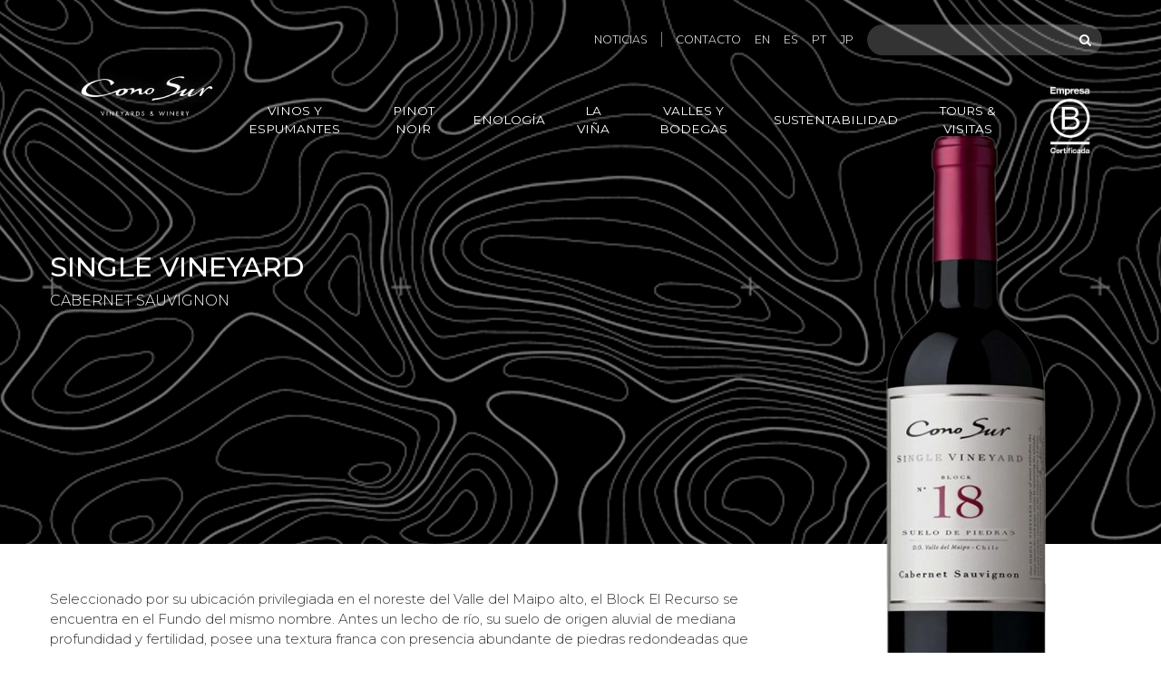

--- FILE ---
content_type: text/html; charset=UTF-8
request_url: https://www.conosur.com/vinos/single-vineyard-cabernet-sauvignon/
body_size: 11937
content:
<!DOCTYPE html><html
lang=es><head><meta
name='robots' content='index, follow, max-image-preview:large, max-snippet:-1, max-video-preview:-1'> <script data-cfasync=false data-pagespeed-no-defer>var gtm4wp_datalayer_name = "dataLayer";
	var dataLayer = dataLayer || [];</script> <link
rel=canonical href=https://www.conosur.com/vinos/single-vineyard-cabernet-sauvignon/ ><meta
property="og:locale" content="es_ES"><meta
property="og:type" content="article"><meta
property="og:title" content="Single Vineyard Cabernet Sauvignon - Conosur"><meta
property="og:description" content="Seleccionado por su ubicación privilegiada en el noreste del Valle del Maipo alto, el Block El Recurso se encuentra en el Fundo del mismo nombre. Antes un lecho de rí­o, su suelo de origen aluvial de mediana profundidad y fertilidad, posee una textura franca con presencia abundante de piedras redondeadas que contribuye a vinos de [&hellip;]"><meta
property="og:url" content="https://www.conosur.com/vinos/single-vineyard-cabernet-sauvignon/"><meta
property="og:site_name" content="Conosur"><meta
property="article:modified_time" content="2025-12-01T12:38:52+00:00"><meta
property="og:image" content="https://www.conosur.com/wp-content/uploads/2017/07/33-1.jpg"><meta
property="og:image:width" content="1900"><meta
property="og:image:height" content="600"><meta
property="og:image:type" content="image/jpeg"><meta
name="twitter:card" content="summary_large_image"><meta
name="twitter:label1" content="Tiempo de lectura"><meta
name="twitter:data1" content="2 minutos"> <script type=application/ld+json class=yoast-schema-graph>{"@context":"https://schema.org","@graph":[{"@type":"WebPage","@id":"https://www.conosur.com/vinos/single-vineyard-cabernet-sauvignon/","url":"https://www.conosur.com/vinos/single-vineyard-cabernet-sauvignon/","name":"Single Vineyard Cabernet Sauvignon - Conosur","isPartOf":{"@id":"https://www.conosur.com/#website"},"primaryImageOfPage":{"@id":"https://www.conosur.com/vinos/single-vineyard-cabernet-sauvignon/#primaryimage"},"image":{"@id":"https://www.conosur.com/vinos/single-vineyard-cabernet-sauvignon/#primaryimage"},"thumbnailUrl":"https://www.conosur.com/wp-content/uploads/2017/07/33-1.jpg","datePublished":"2017-04-02T01:00:18+00:00","dateModified":"2025-12-01T12:38:52+00:00","breadcrumb":{"@id":"https://www.conosur.com/vinos/single-vineyard-cabernet-sauvignon/#breadcrumb"},"inLanguage":"es","potentialAction":[{"@type":"ReadAction","target":["https://www.conosur.com/vinos/single-vineyard-cabernet-sauvignon/"]}]},{"@type":"ImageObject","inLanguage":"es","@id":"https://www.conosur.com/vinos/single-vineyard-cabernet-sauvignon/#primaryimage","url":"https://www.conosur.com/wp-content/uploads/2017/07/33-1.jpg","contentUrl":"https://www.conosur.com/wp-content/uploads/2017/07/33-1.jpg","width":1900,"height":600},{"@type":"BreadcrumbList","@id":"https://www.conosur.com/vinos/single-vineyard-cabernet-sauvignon/#breadcrumb","itemListElement":[{"@type":"ListItem","position":1,"name":"Home","item":"https://www.conosur.com/"},{"@type":"ListItem","position":2,"name":"Vinos","item":"https://www.conosur.com/vinos/"},{"@type":"ListItem","position":3,"name":"Single Vineyard Cabernet Sauvignon"}]},{"@type":"WebSite","@id":"https://www.conosur.com/#website","url":"https://www.conosur.com/","name":"Conosur","description":"Otro sitio realizado con WordPress","potentialAction":[{"@type":"SearchAction","target":{"@type":"EntryPoint","urlTemplate":"https://www.conosur.com/?s={search_term_string}"},"query-input":{"@type":"PropertyValueSpecification","valueRequired":true,"valueName":"search_term_string"}}],"inLanguage":"es"}]}</script> <link
rel=dns-prefetch href=//www.conosur.com><link
rel=alternate title="oEmbed (JSON)" type=application/json+oembed href="https://www.conosur.com/wp-json/oembed/1.0/embed?url=https%3A%2F%2Fwww.conosur.com%2Fvinos%2Fsingle-vineyard-cabernet-sauvignon%2F"><link
rel=alternate title="oEmbed (XML)" type=text/xml+oembed href="https://www.conosur.com/wp-json/oembed/1.0/embed?url=https%3A%2F%2Fwww.conosur.com%2Fvinos%2Fsingle-vineyard-cabernet-sauvignon%2F&#038;format=xml"><style id=wp-img-auto-sizes-contain-inline-css>img:is([sizes=auto i],[sizes^="auto," i]){contain-intrinsic-size:3000px 1500px}
/*# sourceURL=wp-img-auto-sizes-contain-inline-css */</style><style id=wp-emoji-styles-inline-css>img.wp-smiley, img.emoji {
		display: inline !important;
		border: none !important;
		box-shadow: none !important;
		height: 1em !important;
		width: 1em !important;
		margin: 0 0.07em !important;
		vertical-align: -0.1em !important;
		background: none !important;
		padding: 0 !important;
	}
/*# sourceURL=wp-emoji-styles-inline-css */</style><style id=wp-block-library-inline-css>/*<![CDATA[*/:root{--wp-block-synced-color:#7a00df;--wp-block-synced-color--rgb:122,0,223;--wp-bound-block-color:var(--wp-block-synced-color);--wp-editor-canvas-background:#ddd;--wp-admin-theme-color:#007cba;--wp-admin-theme-color--rgb:0,124,186;--wp-admin-theme-color-darker-10:#006ba1;--wp-admin-theme-color-darker-10--rgb:0,107,160.5;--wp-admin-theme-color-darker-20:#005a87;--wp-admin-theme-color-darker-20--rgb:0,90,135;--wp-admin-border-width-focus:2px}@media (min-resolution:192dpi){:root{--wp-admin-border-width-focus:1.5px}}.wp-element-button{cursor:pointer}:root .has-very-light-gray-background-color{background-color:#eee}:root .has-very-dark-gray-background-color{background-color:#313131}:root .has-very-light-gray-color{color:#eee}:root .has-very-dark-gray-color{color:#313131}:root .has-vivid-green-cyan-to-vivid-cyan-blue-gradient-background{background:linear-gradient(135deg,#00d084,#0693e3)}:root .has-purple-crush-gradient-background{background:linear-gradient(135deg,#34e2e4,#4721fb 50%,#ab1dfe)}:root .has-hazy-dawn-gradient-background{background:linear-gradient(135deg,#faaca8,#dad0ec)}:root .has-subdued-olive-gradient-background{background:linear-gradient(135deg,#fafae1,#67a671)}:root .has-atomic-cream-gradient-background{background:linear-gradient(135deg,#fdd79a,#004a59)}:root .has-nightshade-gradient-background{background:linear-gradient(135deg,#330968,#31cdcf)}:root .has-midnight-gradient-background{background:linear-gradient(135deg,#020381,#2874fc)}:root{--wp--preset--font-size--normal:16px;--wp--preset--font-size--huge:42px}.has-regular-font-size{font-size:1em}.has-larger-font-size{font-size:2.625em}.has-normal-font-size{font-size:var(--wp--preset--font-size--normal)}.has-huge-font-size{font-size:var(--wp--preset--font-size--huge)}.has-text-align-center{text-align:center}.has-text-align-left{text-align:left}.has-text-align-right{text-align:right}.has-fit-text{white-space:nowrap!important}#end-resizable-editor-section{display:none}.aligncenter{clear:both}.items-justified-left{justify-content:flex-start}.items-justified-center{justify-content:center}.items-justified-right{justify-content:flex-end}.items-justified-space-between{justify-content:space-between}.screen-reader-text{border:0;clip-path:inset(50%);height:1px;margin:-1px;overflow:hidden;padding:0;position:absolute;width:1px;word-wrap:normal!important}.screen-reader-text:focus{background-color:#ddd;clip-path:none;color:#444;display:block;font-size:1em;height:auto;left:5px;line-height:normal;padding:15px 23px 14px;text-decoration:none;top:5px;width:auto;z-index:100000}html :where(.has-border-color){border-style:solid}html :where([style*=border-top-color]){border-top-style:solid}html :where([style*=border-right-color]){border-right-style:solid}html :where([style*=border-bottom-color]){border-bottom-style:solid}html :where([style*=border-left-color]){border-left-style:solid}html :where([style*=border-width]){border-style:solid}html :where([style*=border-top-width]){border-top-style:solid}html :where([style*=border-right-width]){border-right-style:solid}html :where([style*=border-bottom-width]){border-bottom-style:solid}html :where([style*=border-left-width]){border-left-style:solid}html :where(img[class*=wp-image-]){height:auto;max-width:100%}:where(figure){margin:0 0 1em}html :where(.is-position-sticky){--wp-admin--admin-bar--position-offset:var(--wp-admin--admin-bar--height,0px)}@media screen and (max-width:600px){html :where(.is-position-sticky){--wp-admin--admin-bar--position-offset:0px}}

/*# sourceURL=wp-block-library-inline-css *//*]]>*/</style><style id=global-styles-inline-css>/*<![CDATA[*/:root{--wp--preset--aspect-ratio--square: 1;--wp--preset--aspect-ratio--4-3: 4/3;--wp--preset--aspect-ratio--3-4: 3/4;--wp--preset--aspect-ratio--3-2: 3/2;--wp--preset--aspect-ratio--2-3: 2/3;--wp--preset--aspect-ratio--16-9: 16/9;--wp--preset--aspect-ratio--9-16: 9/16;--wp--preset--color--black: #000000;--wp--preset--color--cyan-bluish-gray: #abb8c3;--wp--preset--color--white: #ffffff;--wp--preset--color--pale-pink: #f78da7;--wp--preset--color--vivid-red: #cf2e2e;--wp--preset--color--luminous-vivid-orange: #ff6900;--wp--preset--color--luminous-vivid-amber: #fcb900;--wp--preset--color--light-green-cyan: #7bdcb5;--wp--preset--color--vivid-green-cyan: #00d084;--wp--preset--color--pale-cyan-blue: #8ed1fc;--wp--preset--color--vivid-cyan-blue: #0693e3;--wp--preset--color--vivid-purple: #9b51e0;--wp--preset--gradient--vivid-cyan-blue-to-vivid-purple: linear-gradient(135deg,rgb(6,147,227) 0%,rgb(155,81,224) 100%);--wp--preset--gradient--light-green-cyan-to-vivid-green-cyan: linear-gradient(135deg,rgb(122,220,180) 0%,rgb(0,208,130) 100%);--wp--preset--gradient--luminous-vivid-amber-to-luminous-vivid-orange: linear-gradient(135deg,rgb(252,185,0) 0%,rgb(255,105,0) 100%);--wp--preset--gradient--luminous-vivid-orange-to-vivid-red: linear-gradient(135deg,rgb(255,105,0) 0%,rgb(207,46,46) 100%);--wp--preset--gradient--very-light-gray-to-cyan-bluish-gray: linear-gradient(135deg,rgb(238,238,238) 0%,rgb(169,184,195) 100%);--wp--preset--gradient--cool-to-warm-spectrum: linear-gradient(135deg,rgb(74,234,220) 0%,rgb(151,120,209) 20%,rgb(207,42,186) 40%,rgb(238,44,130) 60%,rgb(251,105,98) 80%,rgb(254,248,76) 100%);--wp--preset--gradient--blush-light-purple: linear-gradient(135deg,rgb(255,206,236) 0%,rgb(152,150,240) 100%);--wp--preset--gradient--blush-bordeaux: linear-gradient(135deg,rgb(254,205,165) 0%,rgb(254,45,45) 50%,rgb(107,0,62) 100%);--wp--preset--gradient--luminous-dusk: linear-gradient(135deg,rgb(255,203,112) 0%,rgb(199,81,192) 50%,rgb(65,88,208) 100%);--wp--preset--gradient--pale-ocean: linear-gradient(135deg,rgb(255,245,203) 0%,rgb(182,227,212) 50%,rgb(51,167,181) 100%);--wp--preset--gradient--electric-grass: linear-gradient(135deg,rgb(202,248,128) 0%,rgb(113,206,126) 100%);--wp--preset--gradient--midnight: linear-gradient(135deg,rgb(2,3,129) 0%,rgb(40,116,252) 100%);--wp--preset--font-size--small: 13px;--wp--preset--font-size--medium: 20px;--wp--preset--font-size--large: 36px;--wp--preset--font-size--x-large: 42px;--wp--preset--spacing--20: 0.44rem;--wp--preset--spacing--30: 0.67rem;--wp--preset--spacing--40: 1rem;--wp--preset--spacing--50: 1.5rem;--wp--preset--spacing--60: 2.25rem;--wp--preset--spacing--70: 3.38rem;--wp--preset--spacing--80: 5.06rem;--wp--preset--shadow--natural: 6px 6px 9px rgba(0, 0, 0, 0.2);--wp--preset--shadow--deep: 12px 12px 50px rgba(0, 0, 0, 0.4);--wp--preset--shadow--sharp: 6px 6px 0px rgba(0, 0, 0, 0.2);--wp--preset--shadow--outlined: 6px 6px 0px -3px rgb(255, 255, 255), 6px 6px rgb(0, 0, 0);--wp--preset--shadow--crisp: 6px 6px 0px rgb(0, 0, 0);}:where(.is-layout-flex){gap: 0.5em;}:where(.is-layout-grid){gap: 0.5em;}body .is-layout-flex{display: flex;}.is-layout-flex{flex-wrap: wrap;align-items: center;}.is-layout-flex > :is(*, div){margin: 0;}body .is-layout-grid{display: grid;}.is-layout-grid > :is(*, div){margin: 0;}:where(.wp-block-columns.is-layout-flex){gap: 2em;}:where(.wp-block-columns.is-layout-grid){gap: 2em;}:where(.wp-block-post-template.is-layout-flex){gap: 1.25em;}:where(.wp-block-post-template.is-layout-grid){gap: 1.25em;}.has-black-color{color: var(--wp--preset--color--black) !important;}.has-cyan-bluish-gray-color{color: var(--wp--preset--color--cyan-bluish-gray) !important;}.has-white-color{color: var(--wp--preset--color--white) !important;}.has-pale-pink-color{color: var(--wp--preset--color--pale-pink) !important;}.has-vivid-red-color{color: var(--wp--preset--color--vivid-red) !important;}.has-luminous-vivid-orange-color{color: var(--wp--preset--color--luminous-vivid-orange) !important;}.has-luminous-vivid-amber-color{color: var(--wp--preset--color--luminous-vivid-amber) !important;}.has-light-green-cyan-color{color: var(--wp--preset--color--light-green-cyan) !important;}.has-vivid-green-cyan-color{color: var(--wp--preset--color--vivid-green-cyan) !important;}.has-pale-cyan-blue-color{color: var(--wp--preset--color--pale-cyan-blue) !important;}.has-vivid-cyan-blue-color{color: var(--wp--preset--color--vivid-cyan-blue) !important;}.has-vivid-purple-color{color: var(--wp--preset--color--vivid-purple) !important;}.has-black-background-color{background-color: var(--wp--preset--color--black) !important;}.has-cyan-bluish-gray-background-color{background-color: var(--wp--preset--color--cyan-bluish-gray) !important;}.has-white-background-color{background-color: var(--wp--preset--color--white) !important;}.has-pale-pink-background-color{background-color: var(--wp--preset--color--pale-pink) !important;}.has-vivid-red-background-color{background-color: var(--wp--preset--color--vivid-red) !important;}.has-luminous-vivid-orange-background-color{background-color: var(--wp--preset--color--luminous-vivid-orange) !important;}.has-luminous-vivid-amber-background-color{background-color: var(--wp--preset--color--luminous-vivid-amber) !important;}.has-light-green-cyan-background-color{background-color: var(--wp--preset--color--light-green-cyan) !important;}.has-vivid-green-cyan-background-color{background-color: var(--wp--preset--color--vivid-green-cyan) !important;}.has-pale-cyan-blue-background-color{background-color: var(--wp--preset--color--pale-cyan-blue) !important;}.has-vivid-cyan-blue-background-color{background-color: var(--wp--preset--color--vivid-cyan-blue) !important;}.has-vivid-purple-background-color{background-color: var(--wp--preset--color--vivid-purple) !important;}.has-black-border-color{border-color: var(--wp--preset--color--black) !important;}.has-cyan-bluish-gray-border-color{border-color: var(--wp--preset--color--cyan-bluish-gray) !important;}.has-white-border-color{border-color: var(--wp--preset--color--white) !important;}.has-pale-pink-border-color{border-color: var(--wp--preset--color--pale-pink) !important;}.has-vivid-red-border-color{border-color: var(--wp--preset--color--vivid-red) !important;}.has-luminous-vivid-orange-border-color{border-color: var(--wp--preset--color--luminous-vivid-orange) !important;}.has-luminous-vivid-amber-border-color{border-color: var(--wp--preset--color--luminous-vivid-amber) !important;}.has-light-green-cyan-border-color{border-color: var(--wp--preset--color--light-green-cyan) !important;}.has-vivid-green-cyan-border-color{border-color: var(--wp--preset--color--vivid-green-cyan) !important;}.has-pale-cyan-blue-border-color{border-color: var(--wp--preset--color--pale-cyan-blue) !important;}.has-vivid-cyan-blue-border-color{border-color: var(--wp--preset--color--vivid-cyan-blue) !important;}.has-vivid-purple-border-color{border-color: var(--wp--preset--color--vivid-purple) !important;}.has-vivid-cyan-blue-to-vivid-purple-gradient-background{background: var(--wp--preset--gradient--vivid-cyan-blue-to-vivid-purple) !important;}.has-light-green-cyan-to-vivid-green-cyan-gradient-background{background: var(--wp--preset--gradient--light-green-cyan-to-vivid-green-cyan) !important;}.has-luminous-vivid-amber-to-luminous-vivid-orange-gradient-background{background: var(--wp--preset--gradient--luminous-vivid-amber-to-luminous-vivid-orange) !important;}.has-luminous-vivid-orange-to-vivid-red-gradient-background{background: var(--wp--preset--gradient--luminous-vivid-orange-to-vivid-red) !important;}.has-very-light-gray-to-cyan-bluish-gray-gradient-background{background: var(--wp--preset--gradient--very-light-gray-to-cyan-bluish-gray) !important;}.has-cool-to-warm-spectrum-gradient-background{background: var(--wp--preset--gradient--cool-to-warm-spectrum) !important;}.has-blush-light-purple-gradient-background{background: var(--wp--preset--gradient--blush-light-purple) !important;}.has-blush-bordeaux-gradient-background{background: var(--wp--preset--gradient--blush-bordeaux) !important;}.has-luminous-dusk-gradient-background{background: var(--wp--preset--gradient--luminous-dusk) !important;}.has-pale-ocean-gradient-background{background: var(--wp--preset--gradient--pale-ocean) !important;}.has-electric-grass-gradient-background{background: var(--wp--preset--gradient--electric-grass) !important;}.has-midnight-gradient-background{background: var(--wp--preset--gradient--midnight) !important;}.has-small-font-size{font-size: var(--wp--preset--font-size--small) !important;}.has-medium-font-size{font-size: var(--wp--preset--font-size--medium) !important;}.has-large-font-size{font-size: var(--wp--preset--font-size--large) !important;}.has-x-large-font-size{font-size: var(--wp--preset--font-size--x-large) !important;}
/*# sourceURL=global-styles-inline-css *//*]]>*/</style><style id=classic-theme-styles-inline-css>/*! This file is auto-generated */
.wp-block-button__link{color:#fff;background-color:#32373c;border-radius:9999px;box-shadow:none;text-decoration:none;padding:calc(.667em + 2px) calc(1.333em + 2px);font-size:1.125em}.wp-block-file__button{background:#32373c;color:#fff;text-decoration:none}
/*# sourceURL=/wp-includes/css/classic-themes.min.css */</style><link
rel=stylesheet id=contact-form-7-css href='https://www.conosur.com/wp-content/plugins/contact-form-7/includes/css/styles.css?ver=6.1.4' type=text/css media=all><link
rel=https://api.w.org/ href=https://www.conosur.com/wp-json/ ><meta
name="generator" content="WordPress 6.9"><link
rel=shortlink href='https://www.conosur.com/?p=167'> <script>(function(i,s,o,g,r,a,m){i['GoogleAnalyticsObject']=r;i[r]=i[r]||function(){
			(i[r].q=i[r].q||[]).push(arguments)},i[r].l=1*new Date();a=s.createElement(o),
			m=s.getElementsByTagName(o)[0];a.async=1;a.src=g;m.parentNode.insertBefore(a,m)
			})(window,document,'script','https://www.google-analytics.com/analytics.js','ga');
			ga('create', 'UA-52102454-1', 'auto');
			ga('set', 'forceSSL', true);
			ga('send', 'pageview');</script> 
 <script data-cfasync=false data-pagespeed-no-defer>var dataLayer_content = {"pagePostType":"vinos","pagePostType2":"single-vinos","pagePostAuthor":"operaciones"};
	dataLayer.push( dataLayer_content );</script> <script data-cfasync=false data-pagespeed-no-defer>(function(w,d,s,l,i){w[l]=w[l]||[];w[l].push({'gtm.start':
new Date().getTime(),event:'gtm.js'});var f=d.getElementsByTagName(s)[0],
j=d.createElement(s),dl=l!='dataLayer'?'&l='+l:'';j.async=true;j.src=
'//www.googletagmanager.com/gtm.js?id='+i+dl;f.parentNode.insertBefore(j,f);
})(window,document,'script','dataLayer','GTM-MVXZ45ND');</script>  <script>(function(c,l,a,r,i,t,y){
            c[a]=c[a]||function(){(c[a].q=c[a].q||[]).push(arguments)};
            t=l.createElement(r);t.async=1;t.src="https://www.clarity.ms/tag/"+i;
            y=l.getElementsByTagName(r)[0];y.parentNode.insertBefore(t,y);
        })(window, document, "clarity", "script", "o8ymvx5rhj");</script> <link
rel=canonical href=https://www.conosur.com/vinos/single-vineyard-cabernet-sauvignon/ ><meta
name="description" content="[:es]Seleccionado por su ubicación privilegiada en el noreste del Valle del Maipo alto, el Block El Recurso se encuentra en el Fundo del mismo nombre. Antes ..."> <script type=application/ld+json>{"@context":"https:\/\/schema.org","@graph":[{"@type":"Organization","@id":"https:\/\/www.conosur.com\/#schema-publishing-organization","url":"https:\/\/www.conosur.com","name":"Conosur"},{"@type":"WebSite","@id":"https:\/\/www.conosur.com\/#schema-website","url":"https:\/\/www.conosur.com","name":"Conosur","encoding":"UTF-8","potentialAction":{"@type":"SearchAction","target":"https:\/\/www.conosur.com\/search\/{search_term_string}\/","query-input":"required name=search_term_string"}},{"@type":"BreadcrumbList","@id":"https:\/\/www.conosur.com\/vinos\/single-vineyard-cabernet-sauvignon?page&vinos=single-vineyard-cabernet-sauvignon&post_type=vinos&name=single-vineyard-cabernet-sauvignon\/#breadcrumb","itemListElement":[{"@type":"ListItem","position":1,"name":"Home","item":"https:\/\/www.conosur.com"},{"@type":"ListItem","position":2,"name":"Vinos","item":"https:\/\/www.conosur.com\/vinos\/"},{"@type":"ListItem","position":3,"name":"Single Vineyard Cabernet Sauvignon"}]},{"@type":"Person","@id":"https:\/\/www.conosur.com\/author\/operaciones\/#schema-author","name":"operaciones","url":"https:\/\/www.conosur.com\/author\/operaciones\/"},{"@type":"WebPage","@id":"https:\/\/www.conosur.com\/vinos\/single-vineyard-cabernet-sauvignon\/#schema-webpage","isPartOf":{"@id":"https:\/\/www.conosur.com\/#schema-website"},"publisher":{"@id":"https:\/\/www.conosur.com\/#schema-publishing-organization"},"url":"https:\/\/www.conosur.com\/vinos\/single-vineyard-cabernet-sauvignon\/"},{"@type":"Article","mainEntityOfPage":{"@id":"https:\/\/www.conosur.com\/vinos\/single-vineyard-cabernet-sauvignon\/#schema-webpage"},"author":{"@id":"https:\/\/www.conosur.com\/author\/operaciones\/#schema-author"},"publisher":{"@id":"https:\/\/www.conosur.com\/#schema-publishing-organization"},"dateModified":"2025-12-01T12:38:52","datePublished":"2017-04-02T01:00:18","headline":"Single Vineyard Cabernet Sauvignon | ","description":"[:es]Seleccionado por su ubicaci\u00f3n privilegiada en el noreste del Valle del Maipo alto, el Block El Recurso se encuentra en el Fundo del mismo nombre. Antes ...","name":"Single Vineyard Cabernet Sauvignon","image":{"@type":"ImageObject","@id":"https:\/\/www.conosur.com\/vinos\/single-vineyard-cabernet-sauvignon\/#schema-article-image","url":"https:\/\/www.conosur.com\/wp-content\/uploads\/2017\/07\/33-1.jpg","height":600,"width":1900},"thumbnailUrl":"https:\/\/www.conosur.com\/wp-content\/uploads\/2017\/07\/33-1.jpg"}]}</script> <meta
property="og:type" content="article"><meta
property="og:url" content="https://www.conosur.com/vinos/single-vineyard-cabernet-sauvignon/"><meta
property="og:title" content="Single Vineyard Cabernet Sauvignon |"><meta
property="og:description" content="[:es]Seleccionado por su ubicación privilegiada en el noreste del Valle del Maipo alto, el Block El Recurso se encuentra en el Fundo del mismo nombre. Antes ..."><meta
property="og:image" content="https://www.conosur.com/wp-content/uploads/2017/07/33-1.jpg"><meta
property="og:image:width" content="1900"><meta
property="og:image:height" content="600"><meta
property="article:published_time" content="2017-04-02T01:00:18"><meta
property="article:author" content="operaciones"><meta
name="twitter:card" content="summary_large_image"><meta
name="twitter:title" content="Single Vineyard Cabernet Sauvignon |"><meta
name="twitter:description" content="[:es]Seleccionado por su ubicación privilegiada en el noreste del Valle del Maipo alto, el Block El Recurso se encuentra en el Fundo del mismo nombre. Antes ..."><meta
name="twitter:image" content="https://www.conosur.com/wp-content/uploads/2017/07/33-1.jpg">
<style id=wp-custom-css>#mostrar-newlook{
  margin-top: 0 !important;
}

.more-one-picture {
  display: grid;
  gap: 1.5rem;
  grid-template-columns: 1fr;
}

@media (min-width: 640px) {
  .more-one-picture {
    grid-template-columns: repeat(2, 1fr);
  }
}

footer .wrapper > div.row:nth-of-type(2) > div:nth-child(2) {
  margin-top: 100px !important;
}

body[data-idioma="ja"] footer .complaints div a:nth-child(5),
body[data-idioma="pt"] footer .complaints div a:nth-child(5){
	display:none;
}

@media (max-width: 768px) {
	footer .wrapper > div.row:nth-of-type(2) > div:nth-child(2){
  margin-top: 25px !important;
}
}</style><meta
charset="UTF-8"><meta
name="viewport" content="width=device-width, initial-scale=1.0"><meta
http-equiv="X-UA-Compatible" content="ie=edge"><style>@media (max-width: 760px) {

html, body {
overflow-x: hidden;
}
body {
position: relative
}}</style><link
rel=stylesheet href=https://www.conosur.com/wp-content/themes/conosurNEW/assets/lib/owl/css/owl.carousel-1.3.2.css><link
rel=stylesheet href=https://www.conosur.com/wp-content/themes/conosurNEW/assets/lib/owl/css/owl.theme.default.min.css><link
rel=stylesheet href=https://www.conosur.com/wp-content/themes/conosurNEW/assets/lib/flexslider/css/flexslider.css><link
rel=stylesheet href=https://www.conosur.com/wp-content/themes/conosurNEW/assets/lib/fontawesome/css/font-awesome.min.css><link
rel=stylesheet href=https://www.conosur.com/wp-content/themes/conosurNEW/assets/lib/bootstrap/css/bootstrap.min.css><link
rel=stylesheet href=https://www.conosur.com/wp-content/themes/conosurNEW/assets/css/swiper.min.css><link
rel=stylesheet href="https://www.conosur.com/wp-content/themes/conosurNEW/assets/css/main.css?v=1.32"><link
rel=stylesheet href="https://www.conosur.com/wp-content/themes/conosurNEW/assets/css/main2.css?v=1768719236"><link
rel=stylesheet href=https://www.conosur.com/wp-content/themes/conosurNEW/assets/css/responsive.css><title>Conosur</title> <script async src="https://www.googletagmanager.com/gtag/js?id=UA-114313869-1"></script> <script>window.dataLayer = window.dataLayer || [];
      function gtag(){dataLayer.push(arguments);}
      gtag('js', new Date());

      gtag('config', 'UA-114313869-1');</script>  <script>!function(f,b,e,v,n,t,s)
    {if(f.fbq)return;n=f.fbq=function(){n.callMethod?
    n.callMethod.apply(n,arguments):n.queue.push(arguments)};
    if(!f._fbq)f._fbq=n;n.push=n;n.loaded=!0;n.version='2.0';
    n.queue=[];t=b.createElement(e);t.async=!0;
    t.src=v;s=b.getElementsByTagName(e)[0];
    s.parentNode.insertBefore(t,s)}(window,document,'script',
    'https://connect.facebook.net/en_US/fbevents.js');
    fbq('init', '334451810282135');
    fbq('track', 'PageView');</script> <noscript>
<img
height=1 width=1
src="https://www.facebook.com/tr?id=334451810282135&ev=PageView
&noscript=1">
</noscript> <script>fbq('track', 'ViewContent');</script>  <script>!function(f,b,e,v,n,t,s)
    {if(f.fbq)return;n=f.fbq=function(){n.callMethod?
    n.callMethod.apply(n,arguments):n.queue.push(arguments)};
    if(!f._fbq)f._fbq=n;n.push=n;n.loaded=!0;n.version='2.0';
    n.queue=[];t=b.createElement(e);t.async=!0;
    t.src=v;s=b.getElementsByTagName(e)[0];
    s.parentNode.insertBefore(t,s)}(window,document,'script',
    'https://connect.facebook.net/en_US/fbevents.js');
    fbq('init', '1538509759578145');
    fbq('track', 'PageView');</script> <noscript>
<img
height=1 width=1
src="https://www.facebook.com/tr?id=1538509759578145&ev=PageView
&noscript=1">
</noscript> <script>fbq('track', 'ViewContent');</script> <style>.busqueda-sm {
        display: none!important;
      }
      .busqueda-xl {
        display: block!important;
      }
      .top-header{
        margin: 1.6rem 1rem;
      }
      @media only screen and (max-width: 992px) {
        .busqueda-xl {
          display: none!important;
        }
        .busqueda-sm {
          display: block!important;
        }
        .top-header{
          margin: 0rem 0.3rem;
        }
      }</style> <script>(function(w,d,s,l,i){w[l]=w[l]||[];w[l].push({'gtm.start':
new Date().getTime(),event:'gtm.js'});var f=d.getElementsByTagName(s)[0],
j=d.createElement(s),dl=l!='dataLayer'?'&l='+l:'';j.async=true;j.src=
'https://www.googletagmanager.com/gtm.js?id='+i+dl;f.parentNode.insertBefore(j,f);
})(window,document,'script','dataLayer','GTM-M5CD7GV');</script> <link
rel=icon href=data:,><style>html:lang(ja) .wines .item .caption h3, 
html:lang(ja) .wines-catalogue-container .item .caption h3 {
    writing-mode: vertical-lr;
    text-orientation: mixed;
    text-align: justify;
    white-space: nowrap;
}
html:lang(ja) .wines .item .caption , 
html:lang(ja) .wines-catalogue-container .item .caption {
    display: flex;
    justify-content: center;
    padding-right: 10%;
       -webkit-transform: unset;
    -ms-transform: unset;
    -moz-transform: unset;
    -o-transform: unset;
    transform:unset;
}</style> <script>(function(c,l,a,r,i,t,y){
        c[a]=c[a]||function(){(c[a].q=c[a].q||[]).push(arguments)};
        t=l.createElement(r);t.async=1;t.src="https://www.clarity.ms/tag/"+i;
        y=l.getElementsByTagName(r)[0];y.parentNode.insertBefore(t,y);
    })(window, document, "clarity", "script", "o9b3k27j72");</script> <link
href=https://cdn.jsdelivr.net/npm/select2@4.1.0-rc.0/dist/css/select2.min.css rel=stylesheet></head><body
data-rsssl=1 data-url=https://www.conosur.com data-idioma ="es"><noscript><iframe
src="https://www.googletagmanager.com/ns.html?id=GTM-M5CD7GV"
height=0 width=0 style=display:none;visibility:hidden></iframe></noscript><div
class=container-fluid><header
class=wrapper style="width:90% !important; max-width: 90% "><div
class=row><div
class=col-md-12><nav
class=navbar><div
class=container-fluid><div
class=navbar-header>
<button
type=button class="navbar-toggle collapsed" data-toggle=collapse data-target=#main-menu aria-expanded=false>
<span
class=icon-bar></span>
<span
class=icon-bar></span>
<span
class=icon-bar></span>
</button><ul
class=languages>
<li
class=top-header>
<a
href=/noticias class=hidden-xs>
Noticias
</a>
</li>
<li
class=top-header>
<a
href=/contacto class=hidden-xs>
Contacto </a>
<a
href=/contacto class=visible-xs-block><i
class="fa fa-envelope-o" aria-hidden=true></i></a>
</li>
<li
class=top-header><a
href=/en/vinos/single-vineyard-cabernet-sauvignon>EN</a></li>
<li
class=top-header><a
href=/es/vinos/single-vineyard-cabernet-sauvignon>ES</a></li>
<li
class=top-header><a
href=/pt/vinos/single-vineyard-cabernet-sauvignon>PT</a></li>
<li
class=top-header><a
href=/ja/vinos/single-vineyard-cabernet-sauvignon>JP</a></li><li
class=busqueda-xl><form
id=searchform method=get class="navbar-form navbar-left" action=https://www.conosur.com><div
class=input-group>
<input
type=text class=form-control name=s id=s>
<span
class=input-group-addon><i
class="fa fa-search lupa" aria-hidden=true data-form=searchform></i></span>
<input
style="display: none" type=submit value=Search></div></form>
</li></ul>
<a
href=/es/home/ class="logo visible-xs-block visible-sm-block">
<img
src=https://www.conosur.com/wp-content/themes/conosurNEW/assets/img/logo-conosur-blanco.png alt class=img-responsive>
</a></div><style>.navbar-nav {
                    width: 100%;
                  }</style><div
class="collapse navbar-collapse main-menu" id=main-menu><div
class=flex><a
href=/es/home/ class=logo>
<img
src=https://www.conosur.com/wp-content/themes/conosurNEW/assets/img/logo-conosur-blanco.png alt class=img-responsive>
</a><ul
class="nav navbar-nav flex"><li
class=busqueda-sm><form
id=searchformMobile method=get class="navbar-form navbar-left" action=https://www.conosur.com><div
class=input-group>
<input
type=text class=form-control name=s id=s>
<span
class=input-group-addon><i
class="fa fa-search lupa" aria-hidden=true data-form=searchformMobile></i></span>
<input
style="display: none" type=submit value=Search></div></form>
</li>
<li
class="visible-xs-block visible-sm-block">
<a
href=/ >
Inicio </a>
</li>
<li>
<a
href=/vinos-espumantes>
Vinos y Espumantes </a>
</li>
<li>
<a
href=/vinos-espumantes/pinot-noir>
Pinot Noir </a>
</li>
<li>
<a
href=/enologia>
Enología </a>
</li>
<li>
<a
href=/cono-sur-winery>
La Viña </a>
</li>
<li>
<a
href=/valles-y-bodegas>
Valles y Bodegas </a>
</li>
<li>
<a
href=/sustentabilidad>
Sustentabilidad </a>
</li>
<li>
<a
href=https://reservas.conosur.com/ >
Tours & Visitas </a>
</li>
<li>
<a
href=/proyecto-b>
<img
style=width:70px src=https://www.conosur.com/wp-content/uploads/2021/04/2018-Empressa-B-Certificada-Logo_blanco-02.png>
</a>
</li></ul></div></div></div></nav></div></div></header><style>.content.content-wine p strong {
  display: block;
  margin: 15px 0px;
}
.content.content-wine iframe {
  display: block;
  margin: 30px 0px;
}
.single-wines .content-wine .img-wine {
  min-height: 700px;
  object-fit: cover;
}


.content.content-wine a {
  display: block;
  margin: 15px 0px;
}</style><main
class=single-wines><section
class=page-title style="background-image: url(https://www.conosur.com/wp-content/uploads/2017/07/33-1.jpg)"><div
class=wrapper><h1>Single Vineyard</h1>
<span>Cabernet Sauvignon</span></div></section><div
class="wrapper "><div
class="content content-wine"><div
class=row><div
class="col-md-4 col-sm-6 col-xs-6 col-mobile pull-right"><div
class=row><div
class=col-md-12>
<img
src=https://www.conosur.com/wp-content/uploads/2017/04/SV-CAB.webp alt class="img-wine img-responsive"><br></div></div><div
class=row><div
class=col-md-12></div></div></div><div
class="col-md-8 col-sm-6 col-xs-6 col-mobile pull-left"><p>Seleccionado por su ubicación privilegiada en el noreste del Valle del Maipo alto, el Block El Recurso se encuentra en el Fundo del mismo nombre. Antes un lecho de rí­o, su suelo de origen aluvial de mediana profundidad y fertilidad, posee una textura franca con presencia abundante de piedras redondeadas que contribuye a vinos de gran color, marcada intensidad y tipicidad aromática. Debido a su clima Mediterráneo con temperaturas templadas y veranos secos, es una zona de altísimo potencial para la cepa Cabernet Sauvignon.<strong><a
href=https://conosur.somosforma.dev/wp-content/uploads/2018/07/SINGLE-VINEYARD-CAB-SAUV-2016-ESP.pdf target=_blank rel="noopener noreferrer">Ficha Técnica</a></strong></p></div><div
class="col-md-8 col-sm-12 col-xs-12 pull-left"><div
class=awards><div
class=row><div
class="col-md-4 col-sm-4 col-xs-4 col-mobile">
<img
src=https://www.conosur.com/wp-content/uploads/2017/05/medalla.png alt class=img-responsive></div></div></div></div></div></div><section
class="recommend margin-tb-medium text-center"><h2>
Te recomendamos</h2><div
class="owl-carousel wines" id=recommend-wines-carousel><figure
class=item>
<a
href=https://www.conosur.com/vinos/silencio/ >
<img
src=https://www.conosur.com/wp-content/uploads/2017/07/SILENCIO-281x600.webp alt class=img-responsive>
</a><figcaption
class=caption><h3>Cabernet Sauvignon</h3></figcaption></figure><figure
class=item>
<a
href=https://www.conosur.com/vinos/20-barrels-syrah/ >
<img
src=https://www.conosur.com/wp-content/uploads/2017/03/20B-SYRAH-281x600.webp alt class=img-responsive>
</a><figcaption
class=caption><h3>Syrah</h3></figcaption></figure><figure
class=item>
<a
href=https://www.conosur.com/vinos/20-barrels-carmenere/ >
<img
src=https://www.conosur.com/wp-content/uploads/2017/03/20-B-CARM-281x600.webp alt class=img-responsive>
</a><figcaption
class=caption><h3>Carmenere</h3></figcaption></figure><figure
class=item>
<a
href=https://www.conosur.com/vinos/single-vineyard-syrah/ >
<img
src=https://www.conosur.com/wp-content/uploads/2017/04/SV-SYRAH-281x600.webp alt class=img-responsive>
</a><figcaption
class=caption><h3>Syrah</h3></figcaption></figure><figure
class=item>
<a
href=https://www.conosur.com/vinos/single-vineyard-carmenere/ >
<img
src=https://www.conosur.com/wp-content/uploads/2017/04/SV-CARM-281x600.webp alt class=img-responsive>
</a><figcaption
class=caption><h3>Carmenere</h3></figcaption></figure><figure
class=item>
<a
href=https://www.conosur.com/vinos/reserva-especial-cabernet-sauvignon/ >
<img
src=https://www.conosur.com/wp-content/uploads/2017/05/RE-CS-1-162x600.png alt class=img-responsive>
</a><figcaption
class=caption><h3>Cabernet Sauvignon</h3></figcaption></figure><figure
class=item>
<a
href=https://www.conosur.com/vinos/reserva-especial-syrah/ >
<img
src=https://www.conosur.com/wp-content/uploads/2017/05/RE-sy-1-162x600.png alt class=img-responsive>
</a><figcaption
class=caption><h3>Syrah</h3></figcaption></figure><figure
class=item>
<a
href=https://www.conosur.com/vinos/organic-cabernet-sauvignon-carmenere/ >
<img
src=https://www.conosur.com/wp-content/uploads/2017/06/ORG-BLEND-281x600.webp alt class=img-responsive>
</a><figcaption
class=caption><h3>Cabernet Sauvignon Carmenere Syrah</h3></figcaption></figure><figure
class=item>
<a
href=https://www.conosur.com/vinos/bicicleta-cabernet-sauvignon/ >
<img
src=https://www.conosur.com/wp-content/uploads/2018/07/cab-281x600.webp alt class=img-responsive>
</a><figcaption
class=caption><h3>Cabernet Sauvignon</h3></figcaption></figure></div></section></div></main><style>@media screen and (max-width: 768px) {
  footer .complaints .flex {
      height: auto;
  }
}</style><footer><div
class=wrapper><div
class=row><div
class="col-md-2 col-sm-12"><div
class=logo>
<img
src=https://www.conosur.com/wp-content/themes/conosurNEW/assets/img/logo-conosur-blanco.png alt class=img-responsive target=_blank></div></div><div
class="col-md-10 col-sm-12"><div
class=row><div
class="col-md-3 col-sm-3 col-xs-3 col-mobile"><div
class=rrss><h4>
Redes sociales</h4><ul
class="list-unstyled list-inline">
<li><a
href=https://www.facebook.com/VinaConoSur target=_blank><i
class="fa fa-facebook" aria-hidden=true></i></a></li>
<li><a
href=https://twitter.com/ConoSurWines target=_blank><i
class="fa fa-twitter" aria-hidden=true></i></a></li>
<li><a
href=https://www.instagram.com/conosurvineyards/ target=_blank><i
class="fa fa-instagram" aria-hidden=true></i></a></li>
<li><a
href=https://www.youtube.com/user/cswinery target=_blank><i
class="fa fa-youtube-play" aria-hidden=true></i></a></li></ul></div></div><div
class="col-md-3 col-sm-3 col-xs-3 col-mobile"><div
class=subscribe><h4>SUSCRÍBETE</h4><form
action ="https://www.conosur.com" id=form_suscripcion><div
class=form-group>
<label
class=sr-only>Email</label>
<input
type=hidden name=idioma value=es>
<input
type=email class=form-control name=correo  placeholder="Ingresa tu email"></div>
<button
type=button class="btn suscribir">ENVIAR</button></form><div
class=mensaje-suscripcion></div></div></div><div
class="col-md-3 col-sm-3 col-xs-3 col-mobile"><div
class=contact><h4></h4><h5 style="font-size: 12px;">TELÉFONO</h5>
<span
style="font-size: 12px;"><a
href=tel:+56224765090>(56-2) 2 476 5090</a></span><h5 style="font-size: 12px;">PRENSA</h5>
<span
style="font-size: 12px;"><a
href=mailto:webmanager@conosurwinery.cl>webmanager@conosurwinery.cl</a></span><h5 style="font-size: 12px;">VENTA EMPRESA</h5>
<span
style="font-size: 12px;"><a
href=mailto:ventas@conchaytoro.cl>ventas@conchaytoro.cl</a> <a
href=mailto:ventaempresa@conchaytoro.cl>ventaempresa@conchaytoro.cl</a></span></div></div><div
class="col-md-3 col-sm-3 col-xs-3 col-mobile"><div
class=complaints><div
class=flex>
<a
href=/es/canal-de-denuncias/ class=btn>
Denuncias </a>
<a
href=/wp-content/uploads/2019/11/conducta_2019_resumido.pdf class=btn>
Código de ética </a>
<a
href=/extranet class=btn>
EXTRANET </a>
<a
href=/es/terminos-y-condiciones/ class=btn>
Términos y condiciones </a>
<a
href="/universal-commercial-terms/?lang=es" class=btn>
Términos Comerciales Universales </a></div></div></div></div></div></div><div
class=row><div
class="col-md-2 col-sm-3 col-xs-6 col-mobile">
<a
href=https://consumoresponsable.vinacyt.com/ class=drink-wise><img
src=https://www.conosur.com/wp-content/uploads/2022/06/Recurso-2-e1656622536100.png alt class=img-responsive></a></div><div
class="col-md-10 col-sm-9 col-xs-6 col-mobile"><p
class="bottom text-right">Av. Nueva Tajamar 481 Torre Norte - Piso 5, oficina 505, Las Condes.</p><br></div></div></div></footer></div></body> <script src=https://ajax.googleapis.com/ajax/libs/jquery/2.2.4/jquery.min.js></script> <script async defer src="https://maps.googleapis.com/maps/api/js?key=AIzaSyBfJEcXYSpGz1AeSUt6WlxmpFBcgPs2YOQ&v=3"></script> <script src=https://www.conosur.com/wp-content/themes/conosurNEW/assets/lib/owl/js/owl.carousel-1.3.2.min.js></script> <script src=https://www.conosur.com/wp-content/themes/conosurNEW/assets/lib/flexslider/js/jquery.flexslider-min.js></script> <script src=https://www.conosur.com/wp-content/themes/conosurNEW/assets/lib/picturefill/picturefill.min.js></script> <script src=https://www.conosur.com/wp-content/themes/conosurNEW/assets/lib/bootstrap/js/bootstrap.min.js charset=utf-8></script>  <script src=https://www.conosur.com/wp-content/themes/conosurNEW/assets/js/jquery.sdFilterMe.js charset=utf-8></script> <script src="https://www.conosur.com/wp-content/themes/conosurNEW/assets/js/main.js?v=1.3" charset=utf-8></script> <script src=https://www.conosur.com/wp-content/themes/conosurNEW/assets/js/redes.js charset=utf-8></script> <script src=https://www.conosur.com/wp-content/themes/conosurNEW/assets/js/swiper.js></script> <script>var swiper = new Swiper('.swiper-container', {
            slidesPerView: 3,
            spaceBetween: 1,
            pagination: {
                el: '.swiper-pagination',
                clickable: true,
            },
        });</script> <script>var galleryThumbs = new Swiper('.gallery-thumbs', {
      spaceBetween: 10,
      slidesPerView: 6,
      freeMode: true,
      watchSlidesVisibility: true,
      watchSlidesProgress: true,
    });
    var galleryTop = new Swiper('.gallery-top', {
      spaceBetween: 10,
      navigation: {
        nextEl: '.swiper-button-next',
        prevEl: '.swiper-button-prev',
      },
      thumbs: {
        swiper: galleryThumbs
      }
    });</script> <script>var swiper = new Swiper('.triple', {
     
          
   
            slidesPerView: getSlides(),
        
            loop: true,
            direction: 'horizontal',
            navigation: {
                nextEl: '.swiper-button-next',
                prevEl: '.swiper-button-prev',
            }
        
        });
function getSlides(){
  var windowWidth = window.innerWidth;
            var slides ;
            if(window.innerWidth <= 760) {
              slides = '1';
            }else{
              slides = '3';

            }

            return slides;
}
        function getDirection() {
            var windowWidth = window.innerWidth;
            var direction = window.innerWidth <= 760 ? '4' : 'horizontal';

            return direction;
        }</script> <script src=https://assetss3.vin65.com/js/vin65remotetools.1.1.js></script> <script>vin65remote.usertools.loginWidget('https://conosur.uswest2.vin65dev.com/');</script> <script>vin65remote.cart.modalCart('https://conosur.uswest2.vin65dev.com/',0);</script> <script type=speculationrules>{"prefetch":[{"source":"document","where":{"and":[{"href_matches":"/*"},{"not":{"href_matches":["/wp-*.php","/wp-admin/*","/wp-content/uploads/*","/wp-content/*","/wp-content/plugins/*","/wp-content/themes/conosurNEW/*","/*\\?(.+)"]}},{"not":{"selector_matches":"a[rel~=\"nofollow\"]"}},{"not":{"selector_matches":".no-prefetch, .no-prefetch a"}}]},"eagerness":"conservative"}]}</script> <script>var _paq = _paq || [];
					_paq.push(['setCustomDimension', 1, '{"ID":1,"name":"operaciones","avatar":"18478b563ca71196b4d600a2df0014f7"}']);
				_paq.push(['trackPageView']);
								(function () {
					var u = "https://analytics3.wpmudev.com/";
					_paq.push(['setTrackerUrl', u + 'track/']);
					_paq.push(['setSiteId', '24022']);
					var d   = document, g = d.createElement('script'), s = d.getElementsByTagName('script')[0];
					g.type  = 'text/javascript';
					g.async = true;
					g.defer = true;
					g.src   = 'https://analytics.wpmucdn.com/matomo.js';
					s.parentNode.insertBefore(g, s);
				})();</script> <script src="https://www.conosur.com/wp-includes/js/dist/hooks.min.js?ver=dd5603f07f9220ed27f1" id=wp-hooks-js></script> <script src="https://www.conosur.com/wp-includes/js/dist/i18n.min.js?ver=c26c3dc7bed366793375" id=wp-i18n-js></script> <script id=wp-i18n-js-after>wp.i18n.setLocaleData( { 'text direction\u0004ltr': [ 'ltr' ] } );
//# sourceURL=wp-i18n-js-after</script> <script src="https://www.conosur.com/wp-content/plugins/contact-form-7/includes/swv/js/index.js?ver=6.1.4" id=swv-js></script> <script id=contact-form-7-js-translations>( function( domain, translations ) {
	var localeData = translations.locale_data[ domain ] || translations.locale_data.messages;
	localeData[""].domain = domain;
	wp.i18n.setLocaleData( localeData, domain );
} )( "contact-form-7", {"translation-revision-date":"2025-02-18 08:30:17+0000","generator":"GlotPress\/4.0.1","domain":"messages","locale_data":{"messages":{"":{"domain":"messages","plural-forms":"nplurals=2; plural=n != 1;","lang":"es"},"This contact form is placed in the wrong place.":["Este formulario de contacto est\u00e1 situado en el lugar incorrecto."],"Error:":["Error:"]}},"comment":{"reference":"includes\/js\/index.js"}} );
//# sourceURL=contact-form-7-js-translations</script> <script id=contact-form-7-js-before>var wpcf7 = {
    "api": {
        "root": "https:\/\/www.conosur.com\/wp-json\/",
        "namespace": "contact-form-7\/v1"
    },
    "cached": 1
};
//# sourceURL=contact-form-7-js-before</script> <script src="https://www.conosur.com/wp-content/plugins/contact-form-7/includes/js/index.js?ver=6.1.4" id=contact-form-7-js></script> <script id=wp-emoji-settings type=application/json>
{"baseUrl":"https://s.w.org/images/core/emoji/17.0.2/72x72/","ext":".png","svgUrl":"https://s.w.org/images/core/emoji/17.0.2/svg/","svgExt":".svg","source":{"concatemoji":"https://www.conosur.com/wp-includes/js/wp-emoji-release.min.js?ver=6.9"}}
</script> <script type=module>/*<![CDATA[*//*! This file is auto-generated */
const a=JSON.parse(document.getElementById("wp-emoji-settings").textContent),o=(window._wpemojiSettings=a,"wpEmojiSettingsSupports"),s=["flag","emoji"];function i(e){try{var t={supportTests:e,timestamp:(new Date).valueOf()};sessionStorage.setItem(o,JSON.stringify(t))}catch(e){}}function c(e,t,n){e.clearRect(0,0,e.canvas.width,e.canvas.height),e.fillText(t,0,0);t=new Uint32Array(e.getImageData(0,0,e.canvas.width,e.canvas.height).data);e.clearRect(0,0,e.canvas.width,e.canvas.height),e.fillText(n,0,0);const a=new Uint32Array(e.getImageData(0,0,e.canvas.width,e.canvas.height).data);return t.every((e,t)=>e===a[t])}function p(e,t){e.clearRect(0,0,e.canvas.width,e.canvas.height),e.fillText(t,0,0);var n=e.getImageData(16,16,1,1);for(let e=0;e<n.data.length;e++)if(0!==n.data[e])return!1;return!0}function u(e,t,n,a){switch(t){case"flag":return n(e,"\ud83c\udff3\ufe0f\u200d\u26a7\ufe0f","\ud83c\udff3\ufe0f\u200b\u26a7\ufe0f")?!1:!n(e,"\ud83c\udde8\ud83c\uddf6","\ud83c\udde8\u200b\ud83c\uddf6")&&!n(e,"\ud83c\udff4\udb40\udc67\udb40\udc62\udb40\udc65\udb40\udc6e\udb40\udc67\udb40\udc7f","\ud83c\udff4\u200b\udb40\udc67\u200b\udb40\udc62\u200b\udb40\udc65\u200b\udb40\udc6e\u200b\udb40\udc67\u200b\udb40\udc7f");case"emoji":return!a(e,"\ud83e\u1fac8")}return!1}function f(e,t,n,a){let r;const o=(r="undefined"!=typeof WorkerGlobalScope&&self instanceof WorkerGlobalScope?new OffscreenCanvas(300,150):document.createElement("canvas")).getContext("2d",{willReadFrequently:!0}),s=(o.textBaseline="top",o.font="600 32px Arial",{});return e.forEach(e=>{s[e]=t(o,e,n,a)}),s}function r(e){var t=document.createElement("script");t.src=e,t.defer=!0,document.head.appendChild(t)}a.supports={everything:!0,everythingExceptFlag:!0},new Promise(t=>{let n=function(){try{var e=JSON.parse(sessionStorage.getItem(o));if("object"==typeof e&&"number"==typeof e.timestamp&&(new Date).valueOf()<e.timestamp+604800&&"object"==typeof e.supportTests)return e.supportTests}catch(e){}return null}();if(!n){if("undefined"!=typeof Worker&&"undefined"!=typeof OffscreenCanvas&&"undefined"!=typeof URL&&URL.createObjectURL&&"undefined"!=typeof Blob)try{var e="postMessage("+f.toString()+"("+[JSON.stringify(s),u.toString(),c.toString(),p.toString()].join(",")+"));",a=new Blob([e],{type:"text/javascript"});const r=new Worker(URL.createObjectURL(a),{name:"wpTestEmojiSupports"});return void(r.onmessage=e=>{i(n=e.data),r.terminate(),t(n)})}catch(e){}i(n=f(s,u,c,p))}t(n)}).then(e=>{for(const n in e)a.supports[n]=e[n],a.supports.everything=a.supports.everything&&a.supports[n],"flag"!==n&&(a.supports.everythingExceptFlag=a.supports.everythingExceptFlag&&a.supports[n]);var t;a.supports.everythingExceptFlag=a.supports.everythingExceptFlag&&!a.supports.flag,a.supports.everything||((t=a.source||{}).concatemoji?r(t.concatemoji):t.wpemoji&&t.twemoji&&(r(t.twemoji),r(t.wpemoji)))});
//# sourceURL=https://www.conosur.com/wp-includes/js/wp-emoji-loader.min.js/*]]>*/</script> <script>$('.drink-wise').on('click', function() {
      gtag('event', 'Click', {
        'event_category': 'Consumo_Responsable',
        'event_label': 'ingreso',
        'value': '1',
      });
    });</script>  <script src=https://cdn.jsdelivr.net/npm/select2@4.1.0-rc.0/dist/js/select2.min.js></script> </html>

--- FILE ---
content_type: text/css
request_url: https://www.conosur.com/wp-content/themes/conosurNEW/assets/css/main.css?v=1.32
body_size: 7264
content:
/*--Fonts--*/

@import url('https://fonts.googleapis.com/css?family=Montserrat:100,200,300,400,500,600,700,800,900&display=swap');
@font-face {
    font-family: bg-medium;
    src: url(../fonts/brandon-grotesque-medium.woff);
}


/*--Estilos Generales--*/

html,
body {
    height: 100%;
    margin: 0;
    padding: 0;
}

body {
    font-family: 'Montserrat', sans-serif;
    font-size: 16px;
    font-weight: 300;
    overflow-x: hidden;
    -webkit-font-smoothing: antialiased;
    -moz-osx-font-smoothing: grayscale;
}

body a:first-child {
    /*display: none;*/
}


/*--Tipography--*/

h1 {
    font-size: 3rem;
}

h2 {
    font-size: 2.75rem;
    text-transform: uppercase;
}

h3 {
    font-size: 2.25rem;
}

h4 {
    font-size: 1.75rem;
}

a,
a:hover,
a:focus {
    text-decoration: none;
}

a {
    color: #3b6475;
    display: block;
}

a:hover,
a:focus {
    color: #113240;
}

a:focus {
    outline: none;
}

p {
    margin: 0 0 10px;
    font-size: 1.5rem;
    line-height: 1.5;
}


/*--Helpers--*/

.wrapper {
    max-width: 1170px;
    margin-left: auto;
    margin-right: auto;
}

.container-fluid {
    padding: 0;
}

.content {
    display: block;
    margin-top: 5rem;
    margin-bottom: 5rem;
    height: auto;
    overflow: hidden;
}

.section-header .content {
    overflow: visible;
}

.margin-tb-medium,
.margin-tb-small {
    float: left;
    width: 100%;
}

.margin-tb-medium {
    margin-top: 5rem;
    margin-bottom: 5rem;
}

.margin-tb-small {
    margin-top: 2.5rem;
    margin-bottom: 2.5rem;
}

.flex {
    display: -webkit-box;
    display: -moz-box;
    display: -ms-flexbox;
    display: -webkit-flex;
    display: flex;
}

.fade {
    -webkit-transition: opacity 1s linear;
    -o-transition: opacity 1s linear;
    transition: opacity 1s linear;
}


/*--COMPONENTS--*/


/*-Buttons-*/

.btn {
    background: #3b6475;
    -webkit-border-radius: 50px;
    -moz-border-radius: 50px;
    border-radius: 50px;
    color: #FFF;
    padding: .75rem 2rem;
    font-size: 80%;
    text-transform: uppercase;
    -webkit-transition: all .5s linear;
    -o-transition: all .5s linear;
    transition: all .5s linear;
}

.btn:hover,
.btn:focus {
    color: #FFF;
    background: #113240;
    outline: none;
}

.btn--block {
    display: block;
}

.btn--center {
    display: table;
    margin: 0 auto;
}

.descorcha {
    float: right;
    margin-right: 38px;
}

.link {
    text-transform: uppercase;
    font-size: 1.25rem;
    display: inline-block;
    text-align: right;
    color: #444;
}


/*-Carousel-*/

.owl-carousel .owl-item img {
    margin-left: auto;
    margin-right: auto;
}

.owl-carousel .owl-dots,
.owl-carousel .owl-pagination {
    display: -webkit-box;
    display: -moz-box;
    display: -ms-flexbox;
    display: -webkit-flex;
    display: flex;
    justify-content: center;
    -webkit-justify-content: center;
    margin-top: 3rem;
}

.owl-carousel .owl-dots .owl-dot span,
.owl-carousel .owl-pagination .owl-page span {
    width: 1.25rem;
    height: 1.25rem;
    margin: 5px 7px;
    background: #D6D6D6;
    display: block;
    -webkit-backface-visibility: visible;
    transition: opacity .2s ease;
    -webkit-border-radius: 30px;
    -moz-border-radius: 30px;
    border-radius: 30px;
}

.owl-carousel .owl-dots .owl-dot.active span,
.owl-carousel .owl-pagination .owl-page.active span {
    background: #3b6475;
}


/*-Tabs-*/

.tabs .nav-tabs {
    display: -webkit-box;
    display: -moz-box;
    display: -ms-flexbox;
    display: -webkit-flex;
    display: flex;
    justify-content: center;
    -webkit-justify-content: center;
    border: none;
    text-align: center;
}

.nav-tabs>li>a,
.nav-tabs>li>a:focus,
.nav-tabs>li>a:hover {
    text-transform: uppercase;
    color: #444;
    background: transparent;
    border: none;
}

.nav-tabs>li.active>a::after {
    content: '';
    display: block;
    background: #3b6475;
    height: 0.5rem;
    width: 100%;
    margin-top: .5rem
}

.nav-tabs>li.active>a,
.nav-tabs>li.active>a:focus,
.nav-tabs>li.active>a:hover {
    border: none;
}

.tabs .tab-content {
    padding: 3rem 0;
}


/*-Page title-*/

.page-title {
    height: 60rem;
    position: relative;
    background-size: cover;
    background-position: center;
}

.page-title::after {
    content: '';
    position: absolute;
    top: 0;
    left: 0;
    height: 100%;
    width: 100%;
    background: rgba(0, 0, 0, .5);
    z-index: 0;
}

.page-title .wrapper {
    color: #FFF;
    text-transform: uppercase;
    width: 100%;
    -webkit-transform: translateY(-50%);
    -ms-transform: translateY(-50%);
    -moz-transform: translateY(-50%);
    -o-transform: translateY(-50%);
    transform: translateY(-50%);
    top: 50%;
    position: absolute;
    left: 0;
    right: 0;
    z-index: 1;
    text-shadow: 5px 5px 10px #000;
}


/*--Form--*/

.form .form-group {
    margin-bottom: 2rem;
}

.form .form-group label {
    text-transform: uppercase;
    font-size: 80%;
    font-weight: 500;
    width: 100%;
}

.form .form-control {
    -webkit-box-shadow: none;
    -moz-box-shadow: none;
    box-shadow: none;
    border: 1px solid #E8E8E8;
    min-height: 6rem;
}

.form select.form-control {
    display: inline-block;
    width: auto;
}

main.single-news .content .margin-tb-small p img {
    display: block;
    max-width: 100%;
    height: auto;
}

main.single-news .content .margin-tb-small p iframe {
    width: 100%;
}

.form .select {
    width: 100%;
    overflow: hidden;
    display: block;
    width: 100%;
    font-size: 14px;
    line-height: 1.42857143;
    color: #555;
    background-color: #fff;
    background-image: none;
    border: 1px solid #E8E8E8;
    -webkit-border-radius: 4px;
    -moz-border-radius: 4px;
    border-radius: 4px;
    position: relative;
}

.form .select::after {
    content: '';
    position: absolute;
    right: 2rem;
    top: 48%;
    width: 0;
    height: 0;
    border-style: solid;
    border-width: .3em .3em 0 .3em;
    border-color: #444 transparent transparent transparent;
    z-index: 5;
    pointer-events: none;
}

.form .select select {
    width: 130%;
    border: none;
    -webkit-box-shadow: none;
    -moz-box-shadow: none;
    box-shadow: none;
    background-color: transparent;
    background-image: none;
    appearance: none;
}

.fail,
.success {
    padding: 1rem 1.5rem;
    border-radius: 1px;
    margin: 2rem 0;
}

.success {
    color: #177517;
    background: #ddf1dd;
}

.fail {
    background: #ffecec;
    color: #d03a37;
}

.error {
    margin: .75rem 0;
    font-size: 80%;
    color: #d03a37;
}


/*--Modal--*/

.modal-video .modal-dialog {
    height: 90vh;
}

.modal-dialog {
    width: 90%;
    max-width: 960px;
    min-height: 90vh;
}

.modal-dialog .modal-content {
    height: auto;
    -webkit-border-radius: 0;
    -moz-border-radius: 0;
    border-radius: 0;
    -webkit-box-shadow: none;
    -moz-box-shadow: none;
    box-shadow: none;
    border: none;
}

.modal-dialog .modal-content iframe {
    /*height: 100%;*/
    width: 100%;
}

.modal-header h2 {
    height: auto;
    float: left;
    margin: 0;
    font-size: 95%;
}


/*--Flexslider--*/

.galeria .flexslider {
    margin-bottom: 0;
}

.flexslider:hover .flex-direction-nav .flex-prev,
.flexslider:hover .flex-direction-nav .flex-next {
    opacity: 1;
}

.flex-direction-nav a:before {
    content: "\f104";
    font-family: FontAwesome;
    font-size: 2em;
    color: #3b6475;
    text-shadow: none;
}

.flex-direction-nav a.flex-prev:before {
    content: "\f104";
}

.flex-direction-nav a.flex-next:before {
    content: "\f105";
    font-family: FontAwesome;
    font-size: 2em;
    color: #3b6475;
    text-shadow: none;
}

.gallery-title {
    position: absolute;
    bottom: 0;
    margin: 0;
    padding: 30px;
    color: #fff;
    display: block;
    left: 0;
    right: 0;
    background: rgba(0, 0, 0, .8);
    z-index: 9;
    font-size: 1em;
}


/*--HEADER--*/

header {
    color: #FFF;
    width: 100%;
    position: absolute;
    top: 0;
    left: 0;
    right: 0;
    z-index: 2;
}


/*--Menu principal--*/

header .logo {
    width: 20%;
    padding: 0 1rem;
}

.navbar-header {
    float: none;
}

.languages {
    padding: 1.75rem 0 0 0;
    float: right;
    font-weight: 300;
    font-size: 90%;
    margin-bottom: 0;
}

.languages li {
    list-style: none;
    float: left;
    margin-left: .5rem;
    font-size: 85%;
    text-transform: uppercase;
}

.languages li:first-child {
    border-right: 1px solid rgba(255, 255, 255, .5);
    padding-right: 1.5rem;
    margin-right: 1rem;
}

.languages li a {
    color: #FFF;
}

.main-menu {
    padding: 0;
}

.navbar-nav {
    width: 42.5%;
    justify-content: space-between;
    -webkit-justify-content: space-between;
    align-items: center;
    -webkit-align-items: center;
}

.navbar-nav>li {
    float: none;
    margin-right: 3rem;
}

.navbar-nav>li:last-child {
    margin-right: 0;
}

.navbar-nav>li>a {
    padding-left: 0;
    padding-right: 0;
    text-transform: uppercase;
    color: #FFF;
    font-size: 85%;
    font-weight: 400;
    padding-left: 0;
    padding-right: 0;
    text-align: center;
}

.navbar-nav>li>a:hover,
.navbar-nav>li>a:focus {
    background: transparent;
}

.navbar .navbar-toggle .icon-bar {
    background: #FFF;
}

.navbar-form {
    padding: 0;
    float: none;
}

.navbar-form .fa {
    color: #FFF;
}

.navbar-form .input-group {
    background: rgba(255, 255, 255, .2);
    -webkit-border-radius: 50px;
    -moz-border-radius: 50px;
    border-radius: 50px;
    -webkit-box-shadow: none;
    -moz-box-shadow: none;
    box-shadow: none;
}

.navbar-form .input-group .form-control,
.navbar-form .input-group .input-group-addon {
    background: transparent;
    border: none;
    color: #fff;
}


/*--Video--*/

.video-container {
    position: relative;
    padding-bottom: 56.25%;
    /* 16/9 ratio */
    padding-top: 30px;
    /* IE6 workaround*/
    height: 0;
    overflow: hidden;
    margin-top: 4rem;
    margin-bottom: 4rem;
}

.video-container iframe {
    position: absolute;
    top: 0;
    left: 0;
    width: 100%;
    height: 100%;
}


/*--FOOTER--*/

footer {
    background-image: url('../img/bg-footer.jpg');
    background-size: cover;
    background-position: center;
    float: left;
    width: 100%;
    color: #FFF;
    padding: 4rem 0;
}

footer h4 {
    border-top: 4px solid #3b6475;
    padding-top: 1rem;
}

footer h4,
footer h5 {
    text-transform: uppercase;
}

footer p {
    font-size: 85%;
}

footer a {
    color: #FFF;
}

footer .rrss ul {
    margin-top: 2rem;
}

footer .fa {
    font-size: 1.5em;
}

footer .form-control {
    background: rgba(255, 255, 255, .2);
    border: none;
    -webkit-border-radius: 2px;
    -moz-border-radius: 2px;
    border-radius: 2px;
    color: #FFF;
    text-transform: uppercase;
    text-align: center;
}

footer input::placeholder,
footer input::-webkit-input-placeholder,
footer input::-moz-placeholder,
footer input:-ms-input-placeholder,
footer input:-moz-placeholder {
    color: #FFF;
}

footer .bottom {
    text-align: right;
    margin-top: 25px;
}

footer .complaints .flex {
    height: 100px;
    flex-direction: column;
}

footer .complaints .btn {
    margin-bottom: 15px;
    white-space: normal;
}


/*--HOME--*/

.section-home {
    margin-top: 5rem;
    margin-bottom: 5rem;
    display: block;
    height: auto;
    float: left;
    width: 100%;
}

.section-home h2 {
    text-transform: uppercase;
    font-weight: 600;
    text-align: center;
    margin-bottom: 3rem;
}


/*--Section Header--*/

.section-header {
    height: 100vh;
    text-align: center;
    position: relative;
    color: #FFF;
    font-weight: 300;
}

.section-header::after {
    content: '';
    position: absolute;
    top: 0;
    left: 0;
    height: 100%;
    width: 100%;
    background: rgba(0, 0, 0, .5);
    z-index: 1;
}

.section-header #video_background {
    position: absolute;
    bottom: 0px;
    right: 0px;
    min-width: 100%;
    min-height: 100%;
    width: auto;
    height: auto;
    z-index: -1000;
    overflow: hidden;
}

.section-header .wrapper {
    display: -webkit-box;
    display: -moz-box;
    display: -ms-flexbox;
    display: -webkit-flex;
    display: flex;
    flex-direction: column;
    -webkit-flex-direction: column;
    height: 100%;
    justify-content: center;
    -webkit-justify-content: center;
}

.section-header .content,
.section-header .down {
    z-index: 2;
}

.section-header h1 {
    margin: 0;
    text-transform: uppercase;
    font-weight: 300;
}

.section-header h1 span {
    display: block;
}

.section-header .play-video {
    position: relative;
    height: 7rem;
    text-transform: uppercase;
    margin: 2rem 0;
    cursor: pointer;
    width: 200px;
    display: inline-block;
    color: #FFF;
}

.section-header .play-video::after,
.section-header .play-video::before {
    content: '';
    position: absolute;
    left: 50%;
    top: 50%;
    -webkit-transform: translate(-50%, -50%);
    -ms-transform: translate(-50%, -50%);
    -moz-transform: translate(-50%, -50%);
    -o-transform: translate(-50%, -50%);
    transform: translate(-50%, -50%);
}

.section-header .play-video::after {
    height: 7rem;
    width: 7rem;
    display: block;
    border: 2px solid #fff;
    text-align: center;
    -webkit-border-radius: 50%;
    -moz-border-radius: 50%;
    border-radius: 50%;
    -webkit-transition: all 0.3s ease-in-out;
}

.section-header .play-video::before {
    width: 0;
    height: 0;
    border-style: solid;
    border-width: 10px 0 10px 14.0px;
    border-color: transparent transparent transparent #fff;
}

.section-header .play-video:hover::after {
    height: 7.5rem;
    width: 7.5rem;
}

.section-header .play-video span {
    position: absolute;
    bottom: -3rem;
    left: 0;
    right: 0;
}

.section-header .down {
    position: absolute;
    bottom: 4rem;
    left: 0;
    right: 0;
    text-transform: uppercase;
}

.section-header .down::after {
    content: "\f107";
    display: block;
    font-family: FontAwesome;
    font-size: 3em;
    text-rendering: auto;
    -webkit-font-smoothing: antialiased;
    -moz-osx-font-smoothing: grayscale;
    line-height: normal;
}

.section-header a {
    color: #FFF;
}


/*--Section Wines Sparklings--*/

.section-wines-sparklings {
    position: relative;
}

.section-wines-sparklings .tabs::before {
    content: '';
    position: absolute;
    top: 45%;
    left: 0;
    right: 0;
    height: 20rem;
    background: #f5f5f5;
}

.wines {
    margin-top: 5rem;
}

.wines .owl-wrapper-outer {
    z-index: 1;
}

.wines .item {
    height: 50rem;
    cursor: pointer;
}

.wines .item img,
.wines-catalogue-container .item img {
    /*width: 90px;*/
	height: 250px;
    margin: 0 auto;
    z-index: 1;
    position: relative;
    margin-bottom: 3rem;
}

.wines .item .caption,
.wines-catalogue-container .item .caption {
    margin: 0 auto;
    text-align: right;
    -webkit-transform: rotate(-90deg);
    -ms-transform: rotate(-90deg);
    -moz-transform: rotate(-90deg);
    -o-transform: rotate(-90deg);
    transform: rotate(-90deg);
    padding-right: 40%;
    z-index: 0;
    position: relative;
}

.wines .item .caption h3,
.wines-catalogue-container .item .caption h3 {
    font-size: 17px;
    font-weight: 300;
    margin: 0;
    text-align: right;
    word-break: break-word;
}

.wines .owl-nav,
.wines .owl-buttons {
    position: absolute;
    top: 40%;
    right: 0;
    left: 0;
    z-index: 1;
    -webkit-transform: translateY(-50%);
    -ms-transform: translateY(-50%);
    -moz-transform: translateY(-50%);
    -o-transform: translateY(-50%);
    transform: translateY(-50%);
    color: #FFF;
    font-size: 2em;
}

.wines .owl-nav .owl-prev,
.wines .owl-buttons .owl-prev {
    float: left;
}

.wines .owl-nav .owl-next,
.wines .owl-buttons .owl-next {
    float: right;
}

.wines .owl-nav .owl-prev,
.wines .owl-buttons .owl-prev,
.wines .owl-nav .owl-next,
.wines .owl-buttons .owl-next {
    color: #3b6475;
}

.wines-catalogue-carousel .owl-stage {
    margin-left: auto;
    margin-right: auto;
}

.section-wines-sparklings .big-img {
    margin-top: -20rem;
    overflow: hidden;
    height: auto;
    margin-bottom: 3rem;
    text-align: center;
}

.section-wines-sparklings .big-img:before {
    content: '';
    display: block;
}

.section-wines-sparklings .big-img img {
    height: 690px;
    width: auto;
    margin: 0 auto;
}


/*--Conosur Vineyards and Winery--*/

.conosur-vineyards-carousel .owl-item a {
    display: block;
}

.conosur-vineyards-carousel .item h3 {
    position: absolute;
    bottom: 0;
    margin: 0;
    padding: 2rem 10rem 4rem 10rem;
    text-align: center;
    color: #FFF;
    font-weight: 300;
    font-size: 1.5rem;
    background: rgba(0, 0, 0, .6);
    width: 100%;
}

.conosur-vineyards-carousel .owl-dots,
.conosur-vineyards-carousel .owl-pagination {
    position: absolute;
    bottom: 1rem;
    left: 0;
    right: 0;
}


/*--Valleys Winery--*/

.section-valleys-winery {
    text-align: center;
    text-transform: uppercase;
}

.section-valleys-winery .flex {
    justify-content: space-around;
    -webkit-justify-content: space-around;
    align-items: center;
}

.section-valleys-winery .text.flex {
    flex-direction: column;
    -webkit-flex-direction: column;
    justify-content: center;
    -webkit-justify-content: center;
    /*  height: 100%; */
}

.section-valleys-winery h2 {
    margin-bottom: 2rem;
}

.section-valleys-winery nav li i {
    display: block;
    margin: 0 auto;
}

.section-valleys-winery a {
    color: #444;
    display: block;
}


/*--Sustainbility--*/

.section-sustainbility {
    color: #FFF;
    text-align: center;
}

.section-sustainbility a {
    display: block;
    color: #FFF;
}

.section-sustainbility .flex {
    height: 50rem;
    background-size: cover;
    background-position: center;
    flex-direction: column;
    -webkit-flex-direction: column;
    justify-content: center;
    -webkit-justify-content: center;
}

.section-sustainbility .container-text {
    width: 50%;
    margin: 0 auto;
}


/*--News--*/

.section-news .news-carousel .owl-dots {
    margin: 1.5rem 0;
}

.section-news .owl-carousel .card {
    margin: 0 1rem;
    height: 590px;
}

.section-news .card {
    border: 1px solid #ccc;
}

.section-news .flex {
    justify-content: space-between;
}

.section-news .top,
.section-news .text {
    padding: 2rem;
}

.section-news .media-heading {
    font-weight: 300;
    font-size: 1.5rem;
}

.section-news .media-heading .small {
    display: block;
    margin-top: .5rem;
}

.section-news .top a {
    color: #958213;
}

.section-news .media-body {
    width: auto;
}

.section-news .text h3 {
    text-transform: uppercase;
    font-weight: 300;
    font-size: 1.75rem;
    margin: 0 0 1rem 0;
    min-height: 6rem;
}

.section-news .text h3::before {
    content: "";
    height: .5rem;
    width: 5rem;
    display: block;
    background-color: #3b6475;
    margin-bottom: 1rem;
}

.section-news .img-container {
    height: 300px;
    overflow: hidden;
    display: flex;
    justify-content: center;
    align-items: center;
}

.section-news .img-container img {
    height: 100%;
    width: auto;
}


/*--RRSS--*/

.section-rrss h4 {
    text-align: center;
    margin-bottom: 2rem;
    font-size: 2.75rem;
}

.section-rrss h4 .fa {
    font-size: 2em;
    display: block;
    margin-bottom: 1rem;
}

.section-rrss .owl-dots {
    margin: 1.5rem 0;
}


/*--PAGE WINE AND SPARKLINGS--*/

.wines-catalogue-container {
    justify-content: center;
    -webkit-justify-content: center;
}

.wines-catalogue-container .item {
    width: 6rem;
    margin: 0 1rem;
    display: -webkit-box;
    display: -moz-box;
    display: -ms-flexbox;
    display: -webkit-flex;
    display: flex;
    flex-direction: column;
    -webkit-flex-direction: column;
    justify-content: space-between;
    -webkit-justify-content: space-between;
    align-items: center;
    -webkit-align-items: center;
    position: relative;
}

.wines-catalogue-container .item .caption {
    height: 10rem;
}


/*--PAGE CONO SUR WINERY--*/

.page-conosur-winery .content h2 {
    text-align: center;
}

.page-conosur-winery .content .core-values img,
.page-conosur-winery .content .innovative-varieties img {
    margin: 4rem auto;
}


/*--PAGE NEWS--*/


/*.page-news .card {
  margin-bottom: 4rem;
}*/

.page-news .filter {
    margin-top: 0;
}

.page-news .filter h4 {
    margin: 0 0 1rem 0;
    text-transform: uppercase;
    text-align: center;
}

.page-news .filter ul {
    margin: 0;
    justify-content: center;
    -webkit-justify-content: center;
}

.page-news .filter ul li {
    margin: 0 1rem;
}

.page-news .filter ul li {
    margin: 0 1rem;
    border: 1px solid #3b6475;
    -webkit-border-radius: 6px;
    -moz-border-radius: 6px;
    border-radius: 6px;
    background: #FFF;
    text-transform: uppercase;
}

.page-news .filter ul li.active {
    background: #3b6475;
}

.page-news .filter ul li a {
    padding: .25rem 2rem;
    display: block;
    color: #000;
    text-align: center;
    text-decoration: none;
}

.page-news .filter ul li.active a {
    color: #FFF;
}


/*--PAGE SUSTAINABILITY--*/

.page-sustainability .certificates .item {
    margin-bottom: 4rem;
    min-height: 20rem;
}

.sustanable-practices .btn {
    margin-top: 1rem;
    margin-bottom: 2rem;
}


/*--SINGLE WINES--*/

.single-wines .content-wine {
    overflow: visible;
}

.single-wines .content-wine .awards {
    margin-top: 5rem;
}

.single-wines .content-wine .awards img {
    margin-left: auto;
    margin-right: auto;
    padding: 2rem;
}

.single-wines .content-wine .img-wine {
    height: 70rem;
    float: right;
    margin-top: -50rem;
}


/* #recommend-wines-carousel .owl-wrapper,
.wines-catalogue-carousel .owl-wrapper,
#recommend-wines-carousel .owl-item,
.wines-catalogue-carousel .owl-item {
  margin-left: auto;
  margin-right: auto;
}*/


/*--PAGE VALLEYS AND WINERY--*/


/*-Map-*/

#map {
    height: 50rem;
}

.valleys-winery-tabs a {
    display: block;
    text-decoration: none;
    -webkit-transition: all .5s linear;
    -o-transition: all .5s linear;
    transition: all .5s linear;
}

.valleys-winery-tabs .item {
    text-align: center;
    margin-bottom: 3rem;
    border: 1px solid #3b6475;
}

.valleys-winery-tabs .item figcaption {
    text-align: center;
    text-transform: uppercase;
    padding: 1rem;
    background: rgba(59, 100, 117, .075);
}

.valleys-winery-tabs a:hover .item figcaption {
    background: #3b6475;
    color: #FFF;
}

.valleys-winery-tabs .item a {
    width: 50%;
    padding-top: 10px;
    padding-bottom: 10px;
    display: flex;
    justify-content: center;
    align-items: center;
}

.valleys-winery-tabs .item .flex {
    justify-content: space-around;
}

.valleys-winery-tabs .item a::before {
    content: "";
    display: inline-block;
    height: 28px;
    width: 35px;
    background-image: url(../img/icons-valley-winery.png);
    background-size: cover;
    margin-right: 10px;
    background-repeat: no-repeat;
    -webkit-transition: all .25s ease;
    -o-transition: all .25s ease;
    transition: all .25s ease;
}

.valleys-winery-tabs .item .gallery::before {
    background-position: 0 -36px;
}

.valleys-winery-tabs .item .img360::before {
    background-position: 0 2px;
}

.valleys-winery-tabs .item .link {
    color: #3b6475;
}

.valleys-winery-tabs .item .link:hover {
    color: #FFF;
    background: #3b6475;
}

.valleys-winery-tabs .item .gallery:hover::before {
    background-position: 0 -115px;
}

.valleys-winery-tabs .item .img360:hover::before {
    background-position: 0 -76px;
}

.valleys-tab::before,
.winery-tab::before {
    display: block;
    width: 100%;
}

.valleys-tab::before {
    content: url('../img/valleys-icon.png');
}

.winery-tab::before {
    content: url('../img/barrels-icon.png');
}


/*--PAGE SEARCH--*/

.results-list .item {
    margin-bottom: 3rem;
    padding-bottom: 3rem;
    border-bottom: 1px solid #EEE;
}

.results-list .item:last-of-type {
    margin-bottom: 0;
    padding-bottom: 0;
    border-bottom: none;
}

.results-list .item h3 {
    margin-top: 0;
}

.results-list .item .link {
    margin-top: 1rem;
}


/*--PAGE COMPLAINTS--*/

.page-complaints iframe {
    width: 100%;
    height: 360px;
}

.estado-denuncia .modal-dialog {
    min-height: auto;
    height: 420px;
}

.estado-denuncia .modal-header {
    border: none;
    padding-bottom: 0;
    background: #FFF;
}

.estado-denuncia .modal-content {
    height: 100%;
}


/*--Pagina bienvenida--*/

.welcome {
    background-image: url(../img/bg-welcome.jpg);
    background-size: cover;
    background-position: center;
    min-height: 100vh;
    color: #FFF;
    position: relative;
    z-index: 1;
}

.welcome::after {
    content: '';
    width: 100%;
    height: 100%;
    background: rgba(0, 0, 0, .5);
    display: block;
    position: absolute;
    z-index: 2;
    top: 0;
    left: 0;
}

.welcome>.flex {
    height: 100%;
    width: 70%;
    position: relative;
    z-index: 3;
    justify-content: center;
    align-items: center;
    flex-direction: column;
}

.welcome h1 {
    font-size: 3rem;
    text-transform: uppercase;
    font-weight: 300;
    margin: 1em 0;
}

.welcome .text h2 {
    font-size: 1.75em;
    text-transform: inherit;
    font-weight: 300;
}

.welcome .text h2::after {
    content: '';
    display: block;
    background: #3b6475;
    height: 0.5rem;
    width: 15%;
    margin: .5rem auto .5rem auto;
}

.welcome .text p {
    display: block;
    width: 100%;
    font-size: 1.75rem;
    line-height: normal;
}

.welcome .text ul li {
    display: inline;
}

.welcome .text .btn {
    width: 8em;
}

.welcome .text-es,
.welcome .text-en {
    margin: 0 2em;
    width: 100%;
}

.welcome_container {
    margin-top: 20px;
}

.language_selector {
    border: 1px solid #ccc;
    background-color: #FFFFFF;
    width: 250px;
    height: 35px;
    border-radius: 3px;
    padding: 5px;
    color: #000000;
}

select.minimal {
    background-image: linear-gradient(45deg, transparent 50%, gray 50%), linear-gradient(135deg, gray 50%, transparent 50%), linear-gradient(to right, #ccc, #ccc);
    background-position: calc(100% - 20px) calc(1em + 2px), calc(100% - 15px) calc(1em + 2px), calc(100% - 2.5em) 0.5em;
    background-size: 5px 5px, 5px 5px, 1px 1.5em;
    background-repeat: no-repeat;
    -webkit-appearance: none;
    -moz-appearance: none;
    appearance: none;
    width: 500px;
}

select.minimal::-ms-expand {
    display: none;
}


/*==================================
REDIRECT
==================================*/

input.redirect_credentials {
    height: 40px;
    border-radius: 5px;
    background: #FFF;
    padding: 10px;
    margin-bottom: 10px;
    width: 500px;
    color: #000;
    font-size: 20px;
}

.redirect_response {
    color: red;
    margin: 0 auto;
    margin-top: 20px;
    width: 500px;
}


/*==================================
    TIMELINE
==================================*/


/*-- GENERAL STYLES
------------------------------*/

.timeline {
    line-height: 1.4em;
    list-style: none;
    margin: 0;
    padding: 0;
    width: 100%;
}

.timeline h1,
.timeline h2,
.timeline h3,
.timeline h4,
.timeline h5,
.timeline h6 {
    line-height: inherit;
}


/*----- TIMELINE ITEM -----*/

.timeline-item {
    padding-left: 2.5em;
    position: relative;
}

.timeline-item:last-child {
    padding-bottom: 0;
}


/*----- TIMELINE MARKER -----*/

.timeline-marker {
    position: absolute;
    top: 0;
    bottom: 0;
    left: 0;
    width: 15px;
}

.timeline-marker:before {
    background: #3b6475;
    border: 3px solid transparent;
    -webkit-border-radius: 100%;
    -moz-border-radius: 100%;
    border-radius: 100%;
    content: "";
    display: block;
    height: 1em;
    position: absolute;
    top: .25em;
    left: 0;
    width: 1em;
    transition: all 0.3s ease-in-out;
}

.timeline-marker:after {
    content: "";
    width: .25em;
    background: #CCD5DB;
    display: block;
    position: absolute;
    top: 1.5em;
    bottom: 0;
    left: .35em;
}

.timeline-item:last-child .timeline-marker:after {
    content: none;
}


/*----- TIMELINE CONTENT -----*/

.timeline-content {
    padding-bottom: 2.5em;
}

.timeline-content img {
    margin-bottom: 1em;
}

.timeline-content p:last-child {
    margin-bottom: 0;
}
.button-dencias a {
    margin-top: 1rem;
}


/*----------------------------------------------
    MOD: TIMELINE CENTERED
----------------------------------------------*/

@media (min-width: 768px) {
    .timeline-centered,
    .timeline-centered .timeline-item,
    .timeline-centered .timeline-info,
    .timeline-centered .timeline-marker,
    .timeline-centered .timeline-content {
        display: block;
        margin: 0;
        padding: 0;
    }
    .timeline-centered .timeline-item {
        padding-bottom: 2.5em;
        overflow: hidden;
    }
    .timeline-centered .timeline-marker {
        position: absolute;
        left: 50%;
        margin-left: -0.5em;
    }
    .timeline-centered .timeline-info,
    .timeline-centered .timeline-content {
        width: 50%;
    }
    .timeline-centered>.timeline-item:nth-child(even) .timeline-info {
        float: left;
        text-align: right;
        padding-right: 2em;
    }
    .timeline-centered>.timeline-item:nth-child(even) .timeline-content {
        float: right;
        text-align: left;
        padding-left: 2em;
    }
    .timeline-centered>.timeline-item:nth-child(odd) .timeline-info {
        float: right;
        text-align: left;
        padding-left: 2em;
    }
    .timeline-centered>.timeline-item:nth-child(odd) .timeline-content {
        float: left;
        text-align: right;
        padding-right: 2em;
    }
}


/*--Bootstrap--*/

.col-xs-5ths,
.col-sm-5ths,
.col-md-5ths,
.col-lg-5ths {
    position: relative;
    min-height: 1px;
    padding-right: 15px;
    padding-left: 15px;
}

.col-xs-5ths {
    width: 20%;
    float: left;
}

@media (min-width: 520px) {
    .button-dencias {
        margin: auto;
        width: 60%;
        display: flex;
    }
}
@media (min-width: 768px) {
    .col-sm-5ths {
        width: 20%;
        float: left;
    }
}

@media (min-width: 992px) {
    .col-md-5ths {
        width: 20%;
        float: left;
    }
}

@media (min-width: 1200px) {
    .col-lg-5ths {
        width: 20%;
        float: left;
    }
}

@media screen and (max-width: 500px) {
    select.minimal {
        width: 100%;
    }
    
}


/*--Animations--*/

.bounce {
    -moz-animation: bounce 2s infinite;
    -webkit-animation: bounce 2s infinite;
    animation: bounce 2s infinite;
}

@-moz-keyframes bounce {
    0%,
    20%,
    50%,
    80%,
    100% {
        -moz-transform: translateY(0);
        transform: translateY(0);
    }
    40% {
        -moz-transform: translateY(-15px);
        transform: translateY(-15px);
    }
    60% {
        -moz-transform: translateY(-15px);
        transform: translateY(-15px);
    }
}

@-webkit-keyframes bounce {
    0%,
    20%,
    50%,
    80%,
    100% {
        -webkit-transform: translateY(0);
        transform: translateY(0);
    }
    40% {
        -webkit-transform: translateY(-15px);
        transform: translateY(-15px);
    }
    60% {
        -webkit-transform: translateY(-15px);
        transform: translateY(-15px);
    }
}

@keyframes bounce {
    0%,
    20%,
    50%,
    80%,
    100% {
        -moz-transform: translateY(0);
        -ms-transform: translateY(0);
        -webkit-transform: translateY(0);
        transform: translateY(0);
    }
    40% {
        -moz-transform: translateY(-15px);
        -ms-transform: translateY(-15px);
        -webkit-transform: translateY(-15px);
        transform: translateY(-15px);
    }
    60% {
        -moz-transform: translateY(-15px);
        -ms-transform: translateY(-15px);
        -webkit-transform: translateY(-15px);
        transform: translateY(-15px);
    }
}

.font-bg-medium {
    font-family: 'bg-medium';
}

.content.wrapper img {
    display: block!important;
    margin: 25px 0px!important;
    max-width: 100%!important;
}

.content.wrapper .wp-caption {
    max-width: 100%!important;
    height: auto!important;
}

.terminos_y_condiciones {
    color: #1a1919;
    font-family: MyriadPro, sans-serif;
    line-height: 1.625rem;
    font-size: 16px;
    letter-spacing: 1px;
    font-weight: 400;
    /* max-width: 640px; */
    max-width: 90%;
    text-align: left;
    margin-left: 23%;
    box-sizing: border-box;
    margin: 0 auto;
    text-align: justify;
}

/**
 * Nuevo proceso pinot noir
 */

.content-proceso .mb-50 {
    margin-top: 40px;
}
.content-proceso .item {
    display: flex;
    font-size: 22px;
    text-transform: capitalize;
    align-items: center;
    margin-bottom: 20px;
}
.content-proceso .process-title {
    background: #0d3a48;
    color: white;
    width: fit-content;
    padding: 20px 40px;
}
.content-proceso .icon-process {
    width: 40%;
    margin-right: 10px;
    max-width: 100%;
}
.content-proceso .big-icon-process {
    max-width: 100%;
}
.content-proceso .container-img-box-right {
    max-width: 85%;
}
.modal.process .modal-dialog {
    max-width: 800px;
}
.modal.process .modal-content {
    background-clip: unset;
    background: transparent;
}
.modal.process .modal-body {
    display: flex;
    padding: 0;
    background: rgb(55,70,90);
    border: 1px solid white;
    color: white;
    font-weight: 500;
}
.modal.process .modal-body .align-items-center {
    align-self: center;
}
.modal.process .modal-body .align-items-center h3 {
    margin-top: 10px;
    margin-bottom: 10px;
    text-transform: capitalize;
}
.modal.process .modal-body .content-gif {
    max-width: 100%;
}
.modal.process .modal-content .p-0 {
    padding: 0;
}
.modal.process .modal-header {
    background: transparent;
    border-bottom: none;
}
.modal.process .modal-header .close {
    padding: 10px 14px;
    position: absolute;
    right: -15px;
    z-index: 10;
    background: white;
    opacity: 1;
    border-radius: 50px;
    width: 40px;
    height: 40px;
    color: rgb(55, 70, 90);
}


/* TIENDA CSS */

.listado-vinos .row {
    padding-bottom: 30px;
}

.listado-vinos .vino {
    display: flex; 
    position: relative;
    margin: 0 60px 5% 20px;
}

.listado-vinos .vino-name {
    display: block;
    align-self: flex-end;
    position: absolute;
    background: #f2f2f2;
    box-shadow: -10px 10px #3b6475;
    padding: 0 10% 9% 43%;

}


.listado-vinos .vino-name h3 {
    font-size: 1.5rem;
    font-weight: 800;
}

.listado-vinos .vino-name a {
    display: block;
}

.listado-vinos .vino-name .mt-10 {
    margin-top: 10px;
}


.listado-vinos .vino img {
    width: 75px; 
    z-index: 1000;
    margin-left: 5%;
}

.listado-vinos .vino-sidebar {
    border-right: 2px solid #9cb1b9;
}

.listado-vinos .vino-sidebar ul,
.vino-sidebar-mobile ul {
    list-style: none;
    padding: 0;
    margin-top: 10px;
}

.listado-vinos .vino-sidebar .text-filter,
.vino-sidebar-mobile .text-filter {
    padding-bottom: 12px;
    border-bottom: 1px solid #3b6475;
}

.listado-vinos .vino-sidebar ul li,
.vino-sidebar-mobile ul li {
    padding-top: 3px;
}

.listado-vinos .vino-sidebar .vino-marcas .marcas,
.vino-sidebar-mobile .vino-marcas .marcas {
    padding-top: 12px;
}

.font-weight-bold {
    font-weight: 500;
}

/* @media (min-width: 768px) { ... } */

/* Medium devices (desktops, 992px and up) */
@media (max-width: 1170px) { 
    .listado-vinos .vino {
        margin: 0 50px 5% 20px;
    }
}

@media (max-width: 1061px) { 
    .listado-vinos .vino {
        margin: 0 20px 5% 20px;
    }
}


@media (max-width: 991px) { 
    .vino-sidebar-mobile {
        display: block; 
    }

    .listado-vinos .vino-sidebar {
        display: none; 
    }
}


@media (max-width: 768px) { 

    .listado-vinos .vino-name {
        padding: 0 10% 9% 38%;
    }

}


@media (max-width: 560px) { 

    .listado-vinos .vino img {
        width: 50px; 
    }

    .listado-vinos .vino-name {
        padding: 0 10% 9% 30%;
    }

    .listado-vinos .vino {
        margin: 0 30px 5% 0px;
    }

}


@media (max-width: 530px) { 
    .col-xs-5 {
        width: 100%;
    }

    .listado-vinos .vino {
        margin: 0 10% 5% 10%;
    }
}

/* SINGLE PRODUCTO ************************************ */

.single-vino-general .vino-name-title h1 {
    font-size: 5rem;
    font-weight: 700;
}

.single-vino-general .vino-name-title span {
    font-size: 3rem;
}

.single-vino-general .comprar {
    display: flex;
    position: relative;
}

.single-vino-general .descripcion {
    padding: 15px 30px;
}

.single-vino-general .comprar img {
    width: 150px;
    position: absolute;
    top: -400px;
    left: 40px;
}


.single-vino-general .comprar .vino-name  {
    padding: 50px 0px;
    background: #f2f2f2;
    width: 100%;
    height: 150px;
}


.single-vino-general .comprar .vino-name div {
    top: -200px;
    position: absolute;
    color: #ffffff;
    margin-left: 200px;
}

.single-vino-general .comprar .vino-name a {
    margin-left: 200px;
    padding: 20px 30px;
    font-weight: 800;
}

.single-vino-general .notas {
    padding: 50px 50px;
}

.single-vino-general .notas img {
    width: 70px;
    height: 70px;
}

.d-flex {
    display: flex;
}

.single-vino-general .maridaje {
    padding: 50px 50px;
}


.single-vino-general .maridaje h3 {
    color: #797979;
    border-bottom: 2px solid #3b6475;
    font-weight: 700;
    font-size: 1.8rem;
    padding-bottom: 8px;
}

@media (max-width: 560px) { 
    .single-vino-general .comprar img {
        width: 112px;
        top: -260px;
    }
}

/******************	MODAL POP-UP  **************************/
.modal-dialog {
    width: 40%;
}
.modal-body{
  padding: 0px !important;
}
.close{
  position: absolute;
    right: 0;
    color: white;
    padding-right: 20px !important;
}
.center-capa{
  display: flex;
  align-items: center;
}
.text-modal{
  position: absolute;
    margin-top: 0;
    margin-right: 15px;
    padding: 0 40px;
    text-align: center;
    color: white;
}

@media only screen and (max-width: 800px) {
  .modal-dialog {
      width: 90%;
  }
}
/*modal home*/
div#mostrar-newlook {
    margin-top: 5% !important;
    overflow-y: hidden !important;
}
div#mostrar-newlook-body img{
    width: 600px;
}



--- FILE ---
content_type: text/css
request_url: https://www.conosur.com/wp-content/themes/conosurNEW/assets/css/main2.css?v=1768719236
body_size: 1923
content:
.d-none {
    display: none !important;
}

.vino-sidebar-mobile {
    display: none;
    position: fixed;
    margin-top: 0 !important;
    padding-left: 0 !important;
    padding-right: 0 !important;
    height: 100%;
    width: 260px;
    top: 0;
    bottom: 0;
    left: 0;
    z-index: 9000;
    -webkit-transform: translate(-260px);
        -ms-transform: translate(-260px);
            transform: translate(-260px);
    -webkit-transition: -webkit-transform 0.2s ease-in-out;
    transition: -webkit-transform 0.2s ease-in-out;
    -o-transition: transform 0.2s ease-in-out;
    transition: transform 0.2s ease-in-out;
    transition: transform 0.2s ease-in-out, -webkit-transform 0.2s ease-in-out;
    background: #fff;
}

.vino-sidebar-mobile .sidebar-content {
    display: block;
    overflow-x: hidden;
    overflow-y: auto;
    height: 100%;
    padding: 20px;
    -webkit-overflow-scrolling: touch;
}

.vino-sidebar-mobile .sidebar-toggle {
    cursor: pointer;
    width: 40px;
    height: 40px;
    position: absolute;
    right: -40px;
    top: 20%;
    margin: auto;
    font-size: 17px;
    line-height: 38px;
    text-align: center;
    text-decoration: none;
    border-left-width: 0;
    -webkit-transition: all 0.2s ease-in-out;
    -o-transition: all 0.2s ease-in-out;
    transition: all 0.2s ease-in-out;
    background: white;
    border: 1px solid rgba(0,0,0,0.09);
    border-left: 0;
}

.vino-sidebar-mobile .sidebar-toggle:hover {
    color: #3b6475;
    -webkit-box-shadow: 1px 1px 2px rgba(0,0,0,0.15);
            box-shadow: 1px 1px 2px rgba(0,0,0,0.15);
}

.vino-sidebar-mobile .sidebar-toggle i.fa::before {
    content: "";
}

body.vino-sidebar-opened .vino-sidebar-mobile {
    z-index: 9000;
    -webkit-transition: -webkit-transform 0.3s ease-in-out;
    transition: -webkit-transform 0.3s ease-in-out;
    -o-transition: transform 0.3s ease-in-out;
    transition: transform 0.3s ease-in-out;
    transition: transform 0.3s ease-in-out, -webkit-transform 0.3s ease-in-out;
    -webkit-transform: translate(0px);
        -ms-transform: translate(0px);
            transform: translate(0px);
}

body.vino-sidebar-opened .vino-sidebar-mobile .sidebar-toggle i.fa::before {
    content: "";
}

body.vino-sidebar-opened .vino-sidebar-overlay {
    background: #000;
    position: fixed;
    left: 0;
    right: 0;
    top: 0;
    bottom: 0;
    z-index: 8999;
    min-height: 100vh;
    opacity: .35;
    -webkit-transition: opacity 0.2s ease-in-out;
    -o-transition: opacity 0.2s ease-in-out;
    transition: opacity 0.2s ease-in-out;
}

@media (max-width: 991px) { 
    .vino-sidebar-mobile {
        display: block; 
    }

    .listado-vinos .vino-sidebar {
        display: none; 
    }
}

.row.premios {
    margin: 0;
    padding: 0;
}

.row.premios > div {
    width: 100px;
    margin: 10px;
    padding: 0;
} 

.premio .circulo {
    text-align: center;
    height: 7rem;
    width: 7rem;
    display: block;
    margin: 0 auto;
    background: #f4ce4d;
    border-radius: 50%;
    padding: 1.4rem 1rem 0;
}

.premio .puntuacion {
    display: block;
    color: #222221;
    font-weight: 700;
    font-size: 3rem;
    line-height: 1;
}

.premio .texto {
    display: block;
    color: #222221;
    font-size: 1.3rem;
    line-height: 1;
    font-weight: 600;
    margin-top: -.4rem;
}

.premios .descripcion {
    padding: 0;
    font-size: 1.2rem;
    font-weight: 500;
    width: 100%;
    text-align: center;
    color: #868686;
    padding-top: .2rem;
}

.listado-vinos .tab-content>.active {
    display: -webkit-box;
    display: -webkit-flex;
    display: -ms-flexbox;
    display: flex;
    -webkit-flex-wrap: wrap;
        -ms-flex-wrap: wrap;
            flex-wrap: wrap;
}


/* ======== Nuevos cambios formulario de contacto ========  */
.form-input-error{
    border: 1px solid red !important;
}

.form-select2-error{
    border: 1px solid red !important;
    border-radius: 4px;
}

.w100{
    width: 100% !important;
}

.country-select-two-div .select2-container{
    width: 100% !important;
    font-size: 14px;
}

.country-select-two-div .select2-container .select2-selection--single{
    min-height: 6rem;
    display: flex;
    align-items: center;
    border: 1px solid #E8E8E8 !important;
}

.country-select-two-div .select2-container .select2-selection__arrow{
    top: auto !important;
}

.position-relative{
    position: relative;
}

.d-flex-example {
  display: flex;
  position: absolute;
  right: 0px;
  font-size: 14px;
  top: 5px;
}

.d-flex-example svg:hover path {
  fill: #3b6475 !important;
}

/* tooltip custom */

.icon-with-tooltip {
  position: relative;
  display: inline-block;
  cursor: pointer;
}

.icon-with-tooltip .tooltip {
  position: absolute;
  bottom: 125%;
  left: 50%;
  transform: translateX(-50%) translateY(-5px); /* pequeño offset inicial */
  opacity: 0;
  visibility: hidden;
  padding: 4px;
  background: #fff;
  border: 1px solid #ccc;
  border-radius: 6px;
  box-shadow: 0 4px 8px rgba(0, 0, 0, 0.2);
  z-index: 1000;
  transition: opacity 0.3s ease, transform 0.3s ease;
}

.icon-with-tooltip .tooltip img {
  max-width: 500px !important;
  max-height: 500px !important;
  height: auto;
  display: block !important;
  margin: 0px !important;
}

/* Hover / show */
.icon-with-tooltip:hover .tooltip {
  opacity: 1;
  visibility: visible;
  transform: translateX(-50%) translateY(0); /* posición final */
}

@media (max-width: 768px) {
  .icon-with-tooltip .tooltip {
    bottom: 110%;
    right: 0;
    left: auto;
    transform: translateY(-5px);
    width: 90vw;
    max-width: none;
  }

  .icon-with-tooltip:hover .tooltip {
    transform: translateY(0);
  }

  .icon-with-tooltip .tooltip img {
    width: 100% !important;
    height: auto;
  }

  .grid-custom-1-4{
    grid-template-columns: 30% 65% !important;
  }
}

@media (max-width: 400px) {
    .grid-custom-1-4{
        grid-template-columns: 35% 60% !important;
    }
}

/* grid custom */
.grid-custom-1-4{
    display: grid;
    grid-template-columns: 25% 70%;
    gap: 5%;
}

.product-claim-div{
    display: none;
}

.inputRequire{
    color: red;
}

.btn-send-loading{
    position: relative;
    opacity: .8;
}

.page-contact-claim .spinner {
    width: 20px;
    height: 20px;
    border: 3px solid white;
    border-top-color: #0D3A49;
    border-radius: 50%;
    animation: spincontact 0.8s linear infinite;
    position: absolute;
    right: 15px;
    top: 17%;
    display: none;
}

.spinner-show{
    display: block !important;
}

@keyframes spincontact {
    to { transform: rotate(360deg); }
}

.container-input-file-contact .file-upload {
    background: #f8faf9;
    border-radius: 6px;
    padding: 10px 15px;
    display: grid;
    align-items: center;
    font-size: 14px;
    border: 1px solid #e2e2e2;
    width: 100%;
    justify-items: center;
}

.container-input-file-contact .file-label {
  width: 100%;
  display: flex;
  align-items: center;
  justify-content: space-between;
  cursor: pointer;
}

.container-input-file-contact .file-btn {
  background: #e4e4e4;
  color: #555;
  border: none;
  padding: 6px 14px;
  border-radius: 4px;
  font-weight: 600;
  text-transform: uppercase;
  cursor: pointer;
}

.container-input-file-contact .file-btn:hover {
    color: #FFF;
    background: #113240;
}

.container-input-file-contact hr{
    border-top: 1px solid #E8E8E8;
    width: 100%;
}

.mbt-32{
    margin-top: 32px !important;
    margin-bottom: 32px !important;
}

.wines-catalogue figure.item img{
    width: auto;
    height: 500px;
}

.wines-catalogue figure.item .caption{
    display: none !important;
}

.img-search-wines{
    max-height: 170px;
    position: relative;
    display: flex;
    align-items: center;
    justify-content: center;
    align-content: center;
}

.img-search-wines img{
    height: 100%;
    max-height: 170px;
}


.grid-innovative-varieties{
    display: grid;
    grid-template-columns: repeat(auto-fit, 150px);
    justify-content: center;
    gap: 16px;
    width: 100%;
}

@media (max-width: 768px) {
    .grid-innovative-varieties {
        grid-template-columns: repeat(auto-fit, 60px) !important;
    }
    .grid-innovative-varieties img{
        max-height: 150px !important;
    }
}

--- FILE ---
content_type: text/css
request_url: https://www.conosur.com/wp-content/themes/conosurNEW/assets/css/responsive.css
body_size: 2162
content:
@media (max-width: 1170px) {
  .wrapper {
    padding: 0 1.5em;
  }

  .navbar-nav>li {
    margin-right: 2rem;
  }

  .single-wines .content-wine {
    float: none;
  }

  .nav-tabs>li>a {
    padding: 10px 10px;
    font-size: 90%;
  }

  /*.single-wines .content-wine .img-wine {
    margin-left: auto;
    margin-right: auto;
    float: none;
  }*/

  .welcome>.flex {
    width: 90%;
  }
}

@media (max-width: 992px) {
  header .logo {
    width: auto;
    padding: 0;
  }
    .logo img{
      width: 13rem;
    }

      .main-menu {
        padding: 0 2rem;
        z-index: 999;
      }
        .main-menu .flex {
          display: block;
          margin: 0;
        }
        .main-menu .logo {
          display: none;
        }
          .navbar-nav {
            width: 100%;
          }
            .navbar-nav>li {
              margin: 0;
            }
          .navbar-form {
            padding: 1.5rem;
          }
        .languages {
          padding: 1.5rem .5rem;
          font-size: 100%;
        }

  /*--Bootstrap hamburguer 992px--*/
  .navbar-toggle {
    cursor: pointer;
    padding-right: 1rem;
    padding-left: 1rem;
    margin-right: 0;
  }

  .main-menu {
    background: rgba(0,0,0,.9);
    box-shadow: none;
    border: none;
  }

  .nav-tabs>li>a {
    padding: 10px 4px;
    font-size: 80%;
  }

  .navbar-header {
      float: none;
  }
  .navbar-left,.navbar-right {
      float: none !important;
  }
  .navbar-toggle {
      display: block;
  }
  .navbar-collapse {
      border-top: 1px solid transparent;
      box-shadow: inset 0 1px 0 rgba(255,255,255,0.1);
  }
  .navbar-fixed-top {
      top: 0;
      border-width: 0 0 1px;
  }
  .navbar-collapse.collapse {
      display: none!important;
  }
  .navbar-nav {
      float: none!important;
      margin-top: 7.5px;
  }
  .navbar-nav>li {
      float: none;
  }
  .navbar-nav>li>a {
      padding-top: 10px;
      padding-bottom: 10px;
  }
  .collapse.in{
      display:block !important;
  }

  .container-fluid>.navbar-collapse,
  .container-fluid>.navbar-header,
  .container>.navbar-collapse,
  .container>.navbar-header {
    margin-left: -15px;
    margin-right: -15px;
    border: none;
    box-shadow: none;
  }

  .navbar-form {
    padding: 10px 15px;
    margin-top: 8px;
    margin-right: -15px;
    margin-bottom: 8px;
    margin-left: -15px;
    border-top: 1px solid transparent;
    border-bottom: 1px solid transparent;
    -webkit-box-shadow: inset 0 1px 0 rgba(255,255,255,.1), 0 1px 0 rgba(255,255,255,.1);
    box-shadow: inset 0 1px 0 rgba(255,255,255,.1), 0 1px 0 rgba(255,255,255,.1);
  }

  .navbar-form .input-group {
    width: 100%;
  }

  .navbar-form .input-group .form-control {
    width: 99%;
  }
  .navbar-form .input-group .input-group-addon,
  .navbar-form .input-group .input-group-btn {
    width: 1%;
  }

  .valleys-winery-tabs .item a {
    flex-direction: column;
  }
  .valleys-winery-tabs .item a::before {
    margin-right: 0;
    margin-bottom: 5px;
  }

  .descorcha{
    float: inherit;
    margin-right: inherit;
  }

}

@media (min-width: 768px) {
  .section-header {
    background-image: none !important;
  }
}


@media (max-width: 768px) {
  .wrapper {
    padding: 0 1.5em;
  }

  .section-home {
    margin-top: 2rem;
    margin-bottom: 2rem;
  }

  .page-title {
    height: 45rem;
  }

  .section-wines-sparklings {
    text-align: center;
  }

  .section-wines-sparklings .tabs::before {
    top: 45%;
  }

  .conosur-vineyards-carousel .item h3 {
    position: relative;
    background: transparent;
    padding-left: 2rem;
    padding-right: 2rem;
    color: #444;
  }

  .section-news .img-container {
    height: 160px;
  }

  .single-wines .content-wine .img-wine {
    margin-top: -40rem;
  }

  .single-wines .content-wine .awards img {
    margin-bottom: 3rem;
  }

  footer {
    padding: 4rem 0;
  }
    footer .logo img {
      margin: 0 auto;
    }

  /*.tabs.wrapper {
    padding: 0;
  }*/

  .wines .item .caption,
  .wines-catalogue-container .item .caption {
    width: 100%;
  }

  .wines .item {
    height: 55rem;
  }

  .page-news .filter ul {
    justify-content: flex-start;
    flex-wrap: wrap;
  }

  .page-news .filter ul li {
    width: 46%;
    margin-bottom: 1rem;
  }

  .section-header {
    background-size: cover;
    background-position: center;
  }

  .section-header .wrapper {
    position: relative;
    z-index: 1;
  }

  .section-header::after {
    content: '';
    position: absolute;
    top: 0;
    left: 0;
    height: 100%;
    width: 100%;
    background: rgba(0,0,0,.5);
    z-index: 0;
  }

  .section-header .down {
    font-size: 80%;
  }

  .modal-dialog {
    width: auto;
    margin: 10px;
  }

}

@media (max-width: 767px) {
  .wines-catalogue {
    margin-top: 0;
  }

  .wines-catalogue .tabs.wrapper {
    padding: 0;
  }

  .tabs .nav-tabs.nav-tabs-responsive {
    display: block;
    background: #eee;
    padding: 2rem 0;
  }
  .nav-tabs-responsive > li {
    display: none;
    width: 23%;
  }
  .nav-tabs-responsive > li > a {
    max-width: 100%;
    overflow: hidden;
    text-overflow: ellipsis;
    white-space: nowrap;
    word-wrap: normal;
    width: 100%;
    width: 100%;
    text-align: center;
    vertical-align: top;
  }
  .nav-tabs-responsive > li.active {
    width: 54%;
  }
  .nav-tabs-responsive > li.active:first-child {
    margin-left: 23%;
  }
  .nav-tabs-responsive > li.active,
  .nav-tabs-responsive > li.prev,
  .nav-tabs-responsive > li.next {
    display: block;
  }
  .nav-tabs-responsive > li.prev,
  .nav-tabs-responsive > li.next {
    -webkit-transform: scale(0.9);
    transform: scale(0.9);
  }
  .nav-tabs-responsive > li.next > a,
  .nav-tabs-responsive > li.prev > a {
    -webkit-transition: none;
    transition: none;
  }
  .nav-tabs-responsive > li.next > a .text,
  .nav-tabs-responsive > li.prev > a .text {
    display: none;
  }
  .nav-tabs-responsive > li.next > a:after,
  .nav-tabs-responsive > li.next > a:after,
  .nav-tabs-responsive > li.prev > a:after,
  .nav-tabs-responsive > li.prev > a:after {
    position: relative;
    top: 1px;
    display: inline-block;
    font-family: 'Glyphicons Halflings';
    font-style: normal;
    font-weight: 400;
    line-height: 1;
    -webkit-font-smoothing: antialiased;
    -moz-osx-font-smoothing: grayscale;
  }
  .nav-tabs-responsive > li.prev > a:after {
    content: "\e079";
  }
  .nav-tabs-responsive > li.next > a:after {
    content: "\e080";
  }

  .nav-tabs-responsive>li.active>a,
  .nav-tabs-responsive>li.active>a:focus,
  .nav-tabs-responsive>li.active>a:hover {
    border: none;
    font-size: 100%;
    background: transparent;
  }
}



@media (max-width: 560px) {
  h1 {font-size: 2.75rem;}
  h2 {font-size: 2.25rem;}
  h3 {font-size: 1.75rem;}
  h4 {font-size: 1.5rem;}
  h5 {font-size: 1.25rem;}

  p {font-size: 1.25rem;}

  .page-title {
    height: 30rem;
  }

  .content {
    margin-top: 2rem;
    margin-bottom: 2rem;
  }

  .video-container,
  .conosur-winery .content .core-values img,
  .conosur-winery .content .innovative-varieties img {
    margin-top: 2rem;
    margin-bottom: 2rem;
  }

  .section-header .down {
    font-size: 80%;
  }

  .section-sustainbility .container-text {
    width: auto;
    padding: 0 1em;
  }

  .section-news .img-container {
    height: 280px;
  }

  .page-news .filter ul li {
    margin: 0 .25rem;
    font-size: 80%;
  }
  .page-news .filter ul li a {
    padding: .25rem 1rem;
  }

  footer {
    text-align: center;
  }
    footer .logo,
    footer .rrss,
    footer .subscribe,
    footer .contact{
      margin-bottom: 4rem;
    }


  .col-mobile {
    float: none !important;
    display: block !important;
    width: 100% !important;
  }

  .single-wines .content-wine .img-wine {
    margin-top: -8rem;
    float: none;
    margin-left: auto;
    margin-right: auto;
    height: 500px;
    margin-bottom: 5rem;
  }

  .single-wines .page-title {
    text-align: center;
  }

  .single-wines .content-wine .pull-right,
  .single-wines .content-wine .pull-left {
    float: none !important;
  }

  .single-wines .content-wine p {
    margin-top: 3rem;
    text-align: center;
  }

  .page-news .filter ul li {
    width: 100%;
    margin-bottom: 1rem;
  }

  /*--PAGE SEARCH--*/
  .results-list .item h3 {
    margin-top: 2rem;
  }

  .wines .item .caption, .wines-catalogue-container .item .caption {
    width: 90%;
  }

  .wines .owl-nav,
  .wines .owl-buttons {
    top: 38%;
  }

  .page-complaints iframe {
    height: 410px;
  }

  .estado-denuncia .modal-dialog {
    min-height: auto;
    height: 450px;
  }

  /*--Welcome--*/
  .welcome .logo-welcome {
    width: 60%;
    margin: 3rem auto;
  }
  .welcome h1 {
    font-size: 2.5rem;
  }

  .welcome h1,
  .welcome h2 {
    margin-top: 0;
  }

  .welcome>.flex {
    width: 100%;
  }

  .welcome .text {
    margin: 0;
    width: 100%;
  }

  .welcome .flex.languages-welcome {
    flex-direction: column;
  }

  .welcome .text h2 {
    font-size: 1.5em;
  }

  .welcome .logo {
    width: 50%;
    margin: 0 auto;
  }

  .welcome .text-es,
  .welcome .text-en {
    margin-bottom: 2rem;
    padding-bottom: 2rem;
  }

  .welcome .text-es {
    border-bottom: 1px solid rgba(255,255,255,.3);
  }

  .welcome .text p {
    font-size: 1.5rem;
  }

  .gallery-title {
    position: relative;
    padding: 0;
    background: transparent;
    margin-bottom: 15px;
    color: #444;
    font-size: 16px;
  }

  footer .drink-wise img {
    margin: 30px auto;
  }

  footer .complaints .flex {
    justify-content: center;
  }

  footer .complaints .flex .link {
    margin: 0 5px;
  }

  footer .bottom {
    text-align: center;
  }

  .descorcha{
    display: flex;
    align-items: center;
    justify-content: center;
  }

  input.redirect_credentials, .redirect_response{
    width: 100%;
  }
}

@media (max-width: 320px) {
  .section-news .img-container {
    height: 175px;
  }

  .estado-denuncia .modal-dialog {
    min-height: auto;
    height: 480px;
  }
}


--- FILE ---
content_type: application/javascript; charset=utf-8
request_url: https://www.conosur.com/wp-content/themes/conosurNEW/assets/js/main.js?v=1.3
body_size: 5905
content:
//Tabs Responsive
$(document).on('show.bs.tab', '.nav-tabs-responsive [data-toggle="tab"]', function(e) {
    var $target = $(e.target);
    var $tabs = $target.closest('.nav-tabs-responsive');
    var $current = $target.closest('li');
    var $parent = $current.closest('li.dropdown');
    $current = $parent.length > 0 ? $parent : $current;

    var $next = $current.next();
    var $prev = $current.prev();

    $tabs.find('>li').removeClass('next prev');
    $prev.addClass('prev');
    $next.addClass('next');

    $tabs.siblings('.nav-tabs-responsive').addClass('d-none');
    $tabs.siblings('.nav-tabs-responsive').children('.active').removeClass('active');
    $tabs.siblings('.nav-tabs-responsive').find('[data-toggle="tab"][aria-expanded="true"]').attr('aria-expanded', 'false');
    $tabs.removeClass('d-none');

    $('.wines-catalogue a[data-tab].active, .vino-sidebar-mobile a[data-tab].active').removeClass('active');
    $('.wines-catalogue a[data-tab="' + $target.attr('href') + '"], .vino-sidebar-mobile a[data-tab="' + $target.attr('href') + '"]').addClass('active');
});

$(document).on('click', '.wines-catalogue a[data-tab], .vino-sidebar-mobile a[data-tab]', function(e) {
    e.preventDefault();
    $('.nav-tabs-responsive [data-toggle="tab"][href="' + $(this).data('tab') + '"]').click();
});

$(document).on('click', '.vino-sidebar-mobile .sidebar-toggle', function(e) {
    $('body').toggleClass('vino-sidebar-opened');
});

$(document.body).on('click', '.vino-sidebar-overlay', function() {
    $('body').removeClass('vino-sidebar-opened');
});

$(window).on('resize', function() {
    if ($(window).width() > 991 - getScrollbarWidth()) {
        $('.vino-sidebar-overlay').click();
    }
});

var scrollbarSize;

function getScrollbarWidth() {
    if (scrollbarSize === undefined) {
        var scrollDiv = document.createElement("div");
        scrollDiv.style.cssText = 'width: 99px; height: 99px; overflow: scroll; position: absolute; top: -9999px;';
        document.body.appendChild(scrollDiv);
        this.scrollbarSize = scrollDiv.offsetWidth - scrollDiv.clientWidth;
        document.body.removeChild(scrollDiv);
    }
    return scrollbarSize;
}

// Can also be used with $(document).ready()
$(window).load(function() {

    /*
    // Tienes que activar los tabs de bootstrap mediante javascript. no con los attibutos data

    $('.section-wines-sparklings .tab').each(function(){ // así debiese ser para tabs dinámicas
        $(this).on('shown.bs.tab', function () {
            initialize_owl($($(this).data('id')));
        }).on('hide.bs.tab', function () {
            destroy_owl($($(this).data('id')));
        });
    });

    // lo que haces ahí es que cada vez que cambias un tab, invocas la función que está justo abajo. y esa función crea una instancia de owl

    function initialize_owl(el) {
        // aquí colocas todas tus cagás de opciones del carousel

        el.owlCarousel({
          nav: true,
          navText: ["<i class='fa fa-angle-left' aria-hidden='true'></i>", "<i class='fa fa-angle-right' aria-hidden='true'></i>"],
          dots: false,
          loop: false,
          responsiveClass: true,
          responsive: {
              0: {
                  items: 1
              },
              768: {
                  items: 3
              }
          }
        });
    }

    // y esta weaita, lo que hace es destruir el carousel para volver a generarlo una vez que cambias de tab

    function destroy_owl(el) {
        el.trigger("destroy.owl.carousel");
        el.find('.owl-stage-outer').children(':eq(0)').unwrap();
    }*/


    /*Owl Carousel*/
    $('#featured-wines-carousel, #featured-wines-carousel-2').owlCarousel({
        items: 3,
        itemsDesktop: [1199, 3],
        itemsDesktopSmall: [980, 3],
        itemsTablet: [768, 3],
        itemsTabletSmall: false,
        itemsMobile: [560, 1],
        singleItem: false,
        navigation: true,
        navigationText: ["<i class='fa fa-angle-left' aria-hidden='true'></i>", "<i class='fa fa-angle-right' aria-hidden='true'></i>"],
        pagination: false
    });

    $('#conosur-vineyards-carousel').owlCarousel({
        items: 1,
        itemsDesktop: [1199, 1],
        itemsDesktopSmall: [980, 1],
        itemsTablet: [768, 1],
        itemsTabletSmall: false,
        itemsMobile: [560, 1],
        singleItem: false,
        pagination: true,
    });

    $('#news-carousel').owlCarousel({
        margin: 25,
        items: 3,
        itemsDesktop: [1199, 3],
        itemsDesktopSmall: [980, 3],
        itemsTablet: [768, 2],
        itemsTabletSmall: false,
        itemsMobile: [560, 1],
        singleItem: false,
    });

    $('#rrss-carousel').owlCarousel({
        items: 5,
        itemsDesktop: [1199, 5],
        itemsDesktopSmall: [980, 5],
        itemsTablet: [768, 2],
        itemsTabletSmall: false,
        itemsMobile: [560, 1],
    });


    $('#recommend-wines-carousel, .wines-catalogue-carousel').owlCarousel({
        items: 5,
        itemsDesktop: [1199, 5],
        itemsDesktopSmall: [980, 5],
        itemsTablet: [768, 3],
        itemsTabletSmall: [768, 2],
        itemsMobile: [560, 1],
    });


    //Llamar imagen grande en carrusel de home
    $('#featured-wines-carousel .owl-item img, #featured-wines-carousel-2 .owl-item img').click(function() {
        var urlVino = $(this).data('url');
        $('.big-img').html('<img src="' + $(this).attr('src') + '">');
        $('.descubrir').attr('href', urlVino);
    });

    //Modal Video
    $(document).on('click', '.play-video', function() {
        $('.modal-video').modal('show');
        var video = $(this).attr('data-video-id');
        $('.modal-video iframe').attr('src', 'https://www.youtube.com/embed/' + video + '?autoplay=1');
    });

    $('.modal-video').on('hide.bs.modal', function() {
        $('.modal-video iframe').attr('src', '');
    });

    $('.estado-denuncia').on('hide.bs.modal', function() {

    });

    $('i.lupa').on('click', function(event) {
        event.preventDefault();
        let formSubmit = $(this).attr("data-form");
        $("#" + formSubmit).submit();
    });


    //Gallery Valleys and Winery
    $('.galeria').on('shown.bs.modal', function(e) {
        var id = $(this).data('id');
        initFlexModal(id);
        $(window).trigger('resize');
    });


    function initFlexModal(id) {
        $('#carousel-gallery' + id).flexslider({
            animation: "slide",
            controlNav: false,
            animationLoop: false,
            slideshow: false,
            itemWidth: 160,
            itemMargin: 5,
            asNavFor: '#slider-gallery' + id,
            before: function(slider) {
                slider.resize();
            }

        });
        $('#slider-gallery' + id).flexslider({
            animation: "slide",
            controlNav: false,
            directionNav: false,
            animationLoop: false,
            slideshow: false,
            sync: "#carousel-gallery" + id,
            before: function(slider) {
                slider.resize();
            }
        });
    };

});

$(document).ready(function() {
    $(".numero-0").click();
    $(".welcome_container").hide();
    var raiz = $("#sitename").val();

    $(".language_selector").on("change", function() {
        var idioma = $(".language_selector").val();
        console.log(idioma);

        if (idioma != "Select") {
            if (idioma == 'en') {
                $(".welcome_container").fadeIn("slow");
                $(".welcome_content").html("To enter this site, you must confirm you are above legal drinking age.");
                $(".btn_language").attr("href", raiz + "/home/?lang=en");
                $(".btn_language").html("YES");
            } else if (idioma == 'es') {
                $(".welcome_container").fadeIn("slow");
                $(".welcome_content").html("Para ingresar a este sitio debes confirmar ser mayor de edad.");
                $(".btn_language").attr("href", raiz + "/home/?lang=es");
                $(".btn_language").html("SÍ");
            } else if (idioma == 'pt') {
                $(".welcome_container").fadeIn("slow");
                $(".welcome_content").html("Para acessar este site você deve confirmar que é maior de idade.");
                $(".btn_language").attr("href", raiz + "/home/?lang=pt");
                $(".btn_language").html("SIM");
            } else if (idioma == 'ja') {
                $(".welcome_container").fadeIn("slow");
                $(".welcome_content").html("このサイトにアクセスするには、法定年齢に達していることを確認する必要があります。");
                $(".btn_language").attr("href", raiz + "/home/?lang=ja");
                $(".btn_language").html("はい");
            }
        } else {
            $(".welcome_container").fadeOut("slow");
        }
    });

    /*********REDIRECT EXTRANET*********/
    $(".send_redirect").on("click", function(e) {
        e.preventDefault();
        var password = $("#redirect_password").val();
        var action = $("#redirect_form").attr("action");

        if (password == '') {
            $("#redirect_password").css("border-bottom", "3px solid red");
        } else {
            $("#redirect_password").css("border-bottom", "none");
        }

        $.ajax({
            type: 'POST',
            url: '../../redirect',
            data: {
                password: password
            },
            dataType: 'json',
            cache: false,
            async: false,
            success: function(data) {
                if (data == 0) {
                    $(".redirect_response").html('Incorrect password');
                } else if (data == 1) {
                    $(".redirect_response").html('Password required');
                } else if (data == 2) {
                    window.location.href = 'https://drive.google.com/drive/u/0/folders/0B7poUIb56i7kcDRoR1p0Vm9lNEE';
                }
            }

        })
        return false;
    });
});

function carouselNext() {
    $(".gallery-controls-next").click()
}

function carouselPrev() {

    $(".gallery-controls-previous").click()
}

function videoSwitch(e) {
    $("#video-flotante").attr("src", "https://www.youtube.com/embed/" + e);
}

function filtrador(e) {
    // e.dataset.filter container-img-box-right
    $(".container-img-box-right").css("display", "none");
    $(".text").css("display", "none");
    $(".sorter").removeClass("active");
    $(e).addClass("active");

    if (e.dataset.filter == "*") {
        $(".container-img-box-right").css("display", "block");
        $(".text").css("display", "block");
    } else {
        $("." + e.dataset.filter).css("display", "block");
    }
}

function filtradorM(e) {
    // e.dataset.filter container-img-box-right
    $(".container-img-box-right").css("display", "none");
    $(".text").css("display", "none");

    if (e.value == "*") {
        $(".container-img-box-right").css("display", "block");
        $(".text").css("display", "block");
    } else {
        $("." + e.value).css("display", "block");
    }


}

function limitar() {
    var post = $("#cont").val();
    var cont = 0;

    for (var i = 0; i < post; i++) {

        var j = i;
        if (cont > 5) {
            $(".news-" + j).css("display", "none");
        }
        cont++;

    }
}

function expandir() {
    var post = $("#cont").val();
    var cont = 0;

    for (var i = 0; i < post; i++) {

        if (cont > 5) {
            $(".news-" + i).css("display", "none");
        }
        cont++;

    }
}
var posicion = 0;

function prev(e) {
    if (posicion <= 5) {
        if (posicion == 0) {

        } else {
            let p = posicion - 5;
            $(".numero-" + p).click();
            $(".numero-prev").addClass("disabled");
        }
    } else {
        let p = posicion - 1;
        $(".numero-" + p).click();
    }
}

function sigu() {
    if (posicion == 0) {
        let p = posicion + 5;
        $(".numero-" + p).click();
        $(".numero-prev").removeClass("disabled");
    } else {
        let p = posicion + 1;
        $(".numero-" + p).click();
        $(".numero-prev").removeClass("disabled");
    }
}



function pagination(e) {

    let total = $("#cont").val();

    var evento = parseInt($(e).attr("item"));
    var ultimo = parseInt(total / 4);
    if (posicion == 0) {
        $(".numero-prev").addClass("disabled");
    } else {
        $("html,body").animate({ scrollTop: 600 }, "slow");
        $(".numero-prev").removeClass("disabled");
    }
    if (posicion == ultimo) {
        $(".numero-next").addClass("disabled");
    } else {
        $(".numero-next").removeClass("disabled");
    }

    ultimo = ultimo + 3;
    var medio = parseInt(ultimo / 2);
    var proximo = parseInt(evento + 2);
    var siguente = parseInt(evento + 1);
    var anterior = parseInt(evento - 1);
    var medio = parseInt(ultimo / 2);
    $(".page-item").removeClass("active");
    $(".page-item").addClass("hidden");
    $(".numero-0").removeClass("hidden");
    $(".numero-" + ultimo).removeClass("hidden");
    $(".numero-prev").removeClass("hidden");
    $(".numero-next").removeClass("hidden");
    if (evento == 0) {
        $(".numero-5").removeClass("hidden");
        $(".numero-6").removeClass("hidden");
        //  $(".numero-7").removeClass("hidden");
    } else {

        $(".numero-" + medio).removeClass("hidden");
        // $(".numero-" + proximo).removeClass("hidden");
        $(".numero-" + siguente).removeClass("hidden");
        $(".numero-" + anterior).removeClass("hidden");
    }

    $(e).removeClass("hidden");
    $(e).addClass("active");
    posicion = evento;

    var cont = 0;

    for (var i = 0; i < total; i++) {

        $(".news-" + i).css("display", "none");


    }
    for (var i = posicion; i < posicion + 4; i++) {

        $(".news-" + i).css("display", "block");

    }


}

function paginationCategoria(e) {
    var evento = e;
    if (posicion == 0) {
        $("#prev").prop("disabled", true);
    }
    if (e == "prev") {
        console.log(e);

        evento = posicion - 4;
    }
    if (e == "next") {
        console.log(e);
        evento = posicion + 4;

    }

    posicion = evento;
    let total = $("#cont").val();
    var cont = 0;

    for (var i = 0; i < total; i++) {

        $(".news-" + i).css("display", "none");
    }
    for (var i = posicion; i < posicion + 4; i++) {

        $(".news-" + i).css("display", "block");

    }
}

/*
document.addEventListener('DOMContentLoaded', function() {

    var gallerysecondarySlider = new Splide('#gallery-secondary-slider', {
        fixedWidth: 100,
        height: 100,
        gap: 10,
        cover: true,
        isNavigation: true,
        pagination: false,
        focus: 'center',
        breakpoints: {
            '600': {
                fixedWidth: 66,
                height: 40,
            }
        },
    }).mount();

    var galleryprimarySlider = new Splide('#gallery-primary-slider', {
        type: 'fade',
        heightRatio: 0.5,
        pagination: false,
        arrows: false,
        cover: true,
    }); // do not call mount() here.

    galleryprimarySlider.sync(gallerysecondarySlider).mount();


    var youtubesecondarySlider = new Splide('#youtube-secondary-slider', {
        Width: 100,
        direction: 'ttb',
        heightRatio: 2,
        perPage: 4,
        gap: 10,
        cover: true,
        isNavigation: true,
        pagination: false,
    }).mount();

    var youtubeprimarySlider = new Splide('#youtube-primary-slider', {
        video: {
            autoplay: true,
            mute: true,
        },
        type: 'fade',
        heightRatio: 0.5,
        pagination: false,
        arrows: false,
        cover: true,
    }); // do not call mount() here.

    youtubeprimarySlider.sync(youtubesecondarySlider).mount();

    new Splide('#anios-slider', {
        perPage: 3,
        breakpoints: {
            600: {
                perPage: 1,
            }
        }
    }).mount();

});
*/
$(document).ready(function() {
    console.log("kkkkkk")


    $('.country-select-two').select2({
        dropdownParent: $('#form_contacto'),
        width: '100%'
    });

});

// Se modifica comportamiento de mostrado de errores GR3-2629
function showMessageError(id, message) {
    const input = $('#form_contacto #' + id);

    if (input.length) {
        input.addClass('form-input-error');

        if (!input.hasClass('select2-hidden-accessible')) {
            input.focus();
        }

        input.siblings('.error').remove();

        if (input.hasClass('select2-hidden-accessible')) {
            input.next('.select2').after(`<p class="error"><i class="fa fa-times" aria-hidden="true"></i> ${message}</p>`);
            input.next('.select2').addClass('form-select2-error');
        } else {
            input.after(`<p class="error"><i class="fa fa-times" aria-hidden="true"></i> ${message}</p>`);
        }

        if (!input.hasClass('select2-hidden-accessible')) {
            input.off('input change').on('input change', function() {
                input.removeClass('form-input-error');
                input.nextAll('.error').fadeOut(200, function() { $(this).remove(); });
            });
        } else {
            input.off('select2:select').on('select2:select', function(e) {
                const selectedText = input.find('option:selected').text();

                input.next('.select2').find('.select2-selection__rendered').text(selectedText).attr('title', selectedText);

                input.next('.select2').removeClass('form-select2-error');
                input.nextAll('.error').fadeOut(200, function() { $(this).remove(); });
            });
        }
    }

    btnSendReset();
}

function btnSendReset(){
    $('#form_contacto button.enviar').removeAttr('disabled');
    $('#form_contacto button.enviar').removeClass('btn-send-loading');
    $('#form_contacto button.enviar .spinner').removeClass("spinner-show");
}

var temp_text_select_file;

function resetFileInput() {
    const fileInput = document.getElementById('fileInput');
    const fileName = document.getElementById('fileName');
    const fileError = document.getElementById('fileError');

    fileInput.value = '';
    fileName.textContent = temp_text_select_file;
    fileError.textContent = '';
    fileError.classList.add('d-none');
}

function resetSelect2Contact() {
    $('#form_contacto #country').val('').trigger('change');
}

function fileInput(pageContact){
    const lang = document.documentElement.lang.substring(0, 2);

    const fileButton = pageContact.querySelector("#fileButton");
    const fileInput = pageContact.querySelector("#fileInput");
    const fileName = pageContact.querySelector("#fileName");
    const fileError = pageContact.querySelector("#fileError");

    const messages = {
        es: {
            select: "Selecciona archivo",
            invalid: "Solo se permiten imágenes (JPG, PNG, JPEG) o videos (MP4, MOV, AVI).",
            size: "Tamaño máximo: 10 MB para imágenes, 20 MB para videos."
        },
        en: {
            select: "Select file",
            invalid: "Only images (JPG, PNG, JPEG) or videos (MP4, MOV, AVI) are allowed.",
            size: "Max size: 10 MB for images, 20 MB for videos."
        },
        pt: {
            select: "Selecionar arquivo",
            invalid: "Apenas imagens (JPG, PNG, JPEG) ou vídeos (MP4, MOV, AVI) são permitidos.",
            size: "Tamanho máximo: 10 MB para imagens, 20 MB para vídeos."
        },
        ja: {
            select: "ファイルを選択",
            invalid: "画像 (JPG, PNG, JPEG) または動画 (MP4, MOV, AVI) のみ許可されています。",
            size: "最大サイズ: 画像は10MB、動画は20MBです。"
        }
    };

    const t = messages[lang] || messages.es;
    temp_text_select_file = messages[lang].select;

    fileButton.addEventListener('click', () => fileInput.click());

    fileInput.addEventListener('change', function () {
        const file = fileInput.files[0];
        fileError.textContent = '';

        if (!file) {
            fileName.textContent = t.select;
            return;
        }

        const validImages = ['image/jpeg', 'image/png', 'image/jpg'];
        const validVideos = ['video/mp4', 'video/quicktime', 'video/x-msvideo'];
        const isImage = validImages.includes(file.type);
        const isVideo = validVideos.includes(file.type);

        if (!isImage && !isVideo) {
            fileError.style.setProperty("display", "block", "important");
            fileError.textContent = t.invalid;
            fileInput.value = '';
            return;
        }

        if ((isImage && file.size > 10 * 1024 * 1024) || (isVideo && file.size > 20 * 1024 * 1024)) {
            fileError.style.setProperty("display", "block", "important");
            fileError.textContent = t.size;
            fileInput.value = '';
            return;
        }

        fileError.style.display = "none";
        fileName.textContent = file.name;
    });
}

// Nuevo comportamiento del formulario de contacto para reclamo de prodcutos
document.addEventListener("DOMContentLoaded", function () {

    const pageContact = document.querySelector(".page-contact-claim");
    const subjectSelect = pageContact.querySelector("#contacta-area");

    const productClaimDivsNot = pageContact.querySelectorAll(".not-product-claim-div");
    const productClaimFieldsNot = pageContact.querySelectorAll(".not-product-claim");

    const productClaimDivs = pageContact.querySelectorAll(".product-claim-div");
    const productClaimDivCountry = pageContact.querySelectorAll(".product-claim-div-country");
    const productClaimFields = pageContact.querySelectorAll(".product-claim");


    window.resetFieldsContact = function () {
        productClaimDivs.forEach((div) => (div.style.display = "none"));
        productClaimDivCountry.forEach((div) => (div.style.display = "none"));
        productClaimFields.forEach((field) => field.removeAttribute("required"));

        productClaimDivsNot.forEach((div) => (div.style.display = "grid"));
        productClaimFieldsNot.forEach((field) => field.setAttribute("required", "required"));
    }
  
    function activateFields() {
        productClaimDivs.forEach((div) => (div.style.display = "grid"));
        productClaimDivCountry.forEach((div) => (div.style.display = "block"));
        productClaimFields.forEach((field) => field.setAttribute("required", "required"));

        productClaimDivsNot.forEach((div) => (div.style.display = "none"));
        productClaimFieldsNot.forEach((field) => field.removeAttribute("required"));
    }
  
    window.resetFieldsContact();
  
    const validateFields = [
        "Product Claims",
        "Reclamos Producto",
        "Reclamações de Produtos",
        "製品の主張"
    ];

    subjectSelect.addEventListener("change", function () {
        const selectedOption = subjectSelect.value.trim();
        if (validateFields.includes(selectedOption)) {
            activateFields();
        } else {
            window.resetFieldsContact();
        }
    });
  
    pageContact.addEventListener("input", function (e) {
        if (e.target.classList.contains("input-error")) {
            e.target.classList.remove("input-error");
        }
    });

    const celularInput = pageContact.querySelector("#celular");

    celularInput.addEventListener("input", function () {
        this.value = this.value.replace(/[^0-9+]/g, ""); // permite números y "+"
    });

    fileInput(pageContact);

    const btnSend = pageContact.querySelector("button.enviar");
    btnSend.addEventListener("click", function () {
        btnSend.setAttribute("disabled", "true");
        btnSend.classList.add("btn-send-loading");
        btnSend.querySelector('.spinner').classList.add("spinner-show");
    });
});

--- FILE ---
content_type: application/javascript; charset=utf-8
request_url: https://www.conosur.com/wp-content/themes/conosurNEW/assets/js/jquery.sdFilterMe.js
body_size: 3050
content:
/*!
 jQuery.sdFilterMe v0.1
 (c) 2015 Steve David <http://www.steve-david.com>

 MIT-style license.
 */

;(function($) {

    $.fn.extend({
        sdFilterMe: function(options) {
            if (options && typeof(options) == 'object') {
                options = $.extend({}, $.sdFilterMe.defaults, options);
            }

            if($(this).length == 1) {
                new $.sdFilterMe(this, options);
            }

            return this;
        }
    });

    $.layout = [];

    $.sdFilterMe = function(el, options) {
        var $el = $(el);

        $(window).on('load', function() {

            $el = $.sdFilterMe.buildLayout(el, options);
            $.layout = $.sdFilterMe.storeCoordinates($el);

            $(window).on('resize', function() {
                $.layout = $.sdFilterMe.storeCoordinates($el);
            });

            var $boxes = $el.find('> .sdfm-inner-wrapper');

            // Triggering events


            $(options.filterSelector).css('cursor', 'pointer').on('click', function(e) {
                e.preventDefault();
                $.sdFilterMe.filterBoxes($el, $(this).attr('data-filter'), options);
            });

            $(options.orderSelector).css('cursor', 'pointer').on('click', function(e) {
                e.preventDefault();
                $.sdFilterMe.sortBoxes($boxes, $(this).attr('data-order'), options);
            });

            if(options.hoverEffect) {
                $.sdFilterMe.hoverEffect($el, options);
            }
        });
    };

    $.sdFilterMe.buildLayout = function(el, options) {

        var $el = $(el)
            , $lis = $el.find('> li')
            , widths = []
            , heights = []
            , clones = []
            , maxWidth
            , maxHeight
            , outerWrapperId = 'sdfm-wrapper'
            , $outerWrapper = $('<div />')
                .attr('id', outerWrapperId)
                .css({
                    'vertical-align': 'top',
                    'display': 'block',
                    'margin': 'auto'
                });


        $el.css({
            'list-style-type': 'none'
        }).wrap($outerWrapper);

        $lis.css({
            'display': 'inline-block'
        }).each(function(i) {
            widths[i] = $(this).outerWidth() + options.css.border.width * 2;
            heights[i] = $(this).outerHeight() + options.css.border.width * 2;
            clones[i] = $(this).children().clone();
        });

        maxWidth = Math.max.apply(Math, widths);
        maxHeight = Math.max.apply(Math, heights);

        $wrapper = $('<div />')
            .width(maxWidth)
            .height(maxHeight)
            .css({
                // Setting transitions
                '-webkit-transition': 'all ' + options.duration + 'ms ' + options.animation,
                '-moz-transition': 'all ' + options.duration + 'ms ' + options.animation,
                '-ms-transition': 'all ' + options.duration + 'ms ' + options.animation,
                '-o-transition': 'all ' + options.duration + 'ms ' + options.animation,
                'transition': 'all ' + options.duration + 'ms ' + options.animation,

                // Others properties
                'float': 'left',
                'display': 'inline-block',
                'padding': 0,
                'position': 'relative',
                'border': options.css.border.width + 'px solid ' + options.css.border.color,
                'margin': options.css.margin
            });

        if(options.css.pointer) {
            $wrapper.css('cursor', 'pointer');
        }


        for(var i = 0; i < clones.length; ++i) {
            var title = $lis.eq(i).data('title')
                , link = $lis.eq(i).data('link')
                , order = $lis.eq(i).data('order')
                , $wrapperClone = $wrapper
                    .clone()
                    .attr('data-id', i)
                    .html(clones[i])
                    .attr({
                        'class': 'sdfm-inner-wrapper ' + $lis.eq(i).attr('class')
                    });

            if(typeof(title) !== 'undefined') {
                $.sdFilterMe.addOverlayTitles($wrapperClone, title, options, maxWidth, maxHeight);
            }

            if(typeof(link) !== 'undefined') {
                 $.sdFilterMe.addLink($wrapperClone, link, options);
            }

            if(typeof(order) !== 'undefined') {
                $wrapperClone.attr('data-order', order);
            }

            $lis.eq(i).remove();
            $('#' + outerWrapperId).append($wrapperClone);
        }

        $outerWrapper = $('#' + outerWrapperId);

        $outerWrapper.before($el.clone(true)).find('> .sdfm-inner-wrapper').on('click', function() {
            $('#' + outerWrapperId).prev('ul').trigger('fm.boxClicked', [$(this).index(), $(this).attr('data-order')]);
        });
        $el.remove();

        return $outerWrapper;

    };

    $.sdFilterMe.storeCoordinates = function($el) {

        var layout = {};
        $el.find('> .sdfm-inner-wrapper').each(function(i) {

            layout[i] = {
                origPosX: this.offsetLeft,
                origPosY: this.offsetTop,
                newPosX: this.offsetLeft,
                newPosY: this.offsetTop
            };
        });
        return layout;
    };

    $.sdFilterMe.addOverlayTitles = function($box, title, options, maxWidth, maxHeight) {

        var backgroundColor = options.css.overlay.background;
        $overlay = $('<div />')
            .addClass('sdfm-overlay')
            .css({
                'background-color': 'rgba(' + backgroundColor.r + ', ' + backgroundColor.v + ', ' + backgroundColor.b + ', ' + options.css.overlay.opacity + ')',
                'position': 'absolute',
                'top': 0,

                '-webkit-transition': 'all ' + options.css.overlay.duration + 'ms ' + options.animation,
                '-moz-transition': 'all ' + options.css.overlay.duration + 'ms ' + options.animation,
                '-ms-transition': 'all ' + options.css.overlay.duration + 'ms ' + options.animation,
                '-o-transition': 'all ' + options.css.overlay.duration + 'ms ' + options.animation,
                'transition': 'all ' + options.css.overlay.duration + 'ms ' + options.animation,

                'text-align': 'center',
                'left': 0,
                'width': maxWidth - options.css.border.width * 2,
                'height': maxHeight - options.css.border.width * 2
            });

        $title = $('<span />')
            .css({
                'margin': 'auto',
                'text-transform': 'uppercase',
                'display': 'inline-block',
                'padding': '5px',
                'width': 'auto',
                'height': '50px',
                'top': '50%',
                'margin-top': '25px',
                'color': options.css.overlay.color,
                'font-size': '2em',
                'border': options.css.overlay.border,
                'font-weight': 'bold'
            }).html(title);

        $box.append($overlay.append($title));
    };

    $.sdFilterMe.translateBox = function($box, target, options, hide) {

        if(!$.layout[$box.index()]) {
            console.error('Error: can\'t read value for '+ $box.index() +' in $.layout[].');
            return;
        }

        var i = $box.index()
            , top = $.layout[i].origPosY
            , left = $.layout[i].origPosX
            , origPosX = $.layout[target].origPosX
            , origPosY = $.layout[target].origPosY
            , translateX = origPosX - left
            , translateY = origPosY - top
            , cssValue = 'translate(' + translateX + 'px, ' + translateY + 'px)';

        if(options.sortedOut == 'disappear' && hide === true) {
            cssValue += ' scale(0, 0)';
            $box.addClass('sdfm-box-hidden');
        } else if(options.sortedOut == 'disappear' && hide === false) {
            cssValue += ' scale(1, 1)';
            $box.removeClass('sdfm-box-hidden');
        } else {
            $box.removeClass('sdfm-box-hidden');
        }


        $.sdFilterMe.applyTransform($box, cssValue);

        $.layout[i].newPosX = origPosX;
        $.layout[i].newPosY = origPosY;
    };

    $.sdFilterMe.nothingToShow = function($wrapper, options) {
        $nothingToShow = $('<h3 />')
            .addClass('sdfm-nothing')
            .css({
                'font-size': '4em',
                'color': options.nothingToShow.color,
                'height': '0px',
//                'display': 'none',
                'position': 'relative',
                'margin': 0,
                'transform': 'scale(0,0)',
//                'margin-bottom': '-125px',
                'width': '100%',
                'text-align': 'center',
//                'top': '50px',
                // Setting transitions
                '-webkit-transition': 'all ' + options.duration + 'ms ' + options.animation,
                '-moz-transition': 'all ' + options.duration + 'ms ' + options.animation,
                '-ms-transition': 'all ' + options.duration + 'ms ' + options.animation,
                '-o-transition': 'all ' + options.duration + 'ms ' + options.animation,
                'transition': 'all ' + options.duration + 'ms ' + options.animation
            }).html(options.nothingToShow.text);

        if(!$wrapper.prev('h3').hasClass('sdfm-nothing')) {
            $wrapper.before($nothingToShow);
        }

        window.setTimeout(function() {
            $.sdFilterMe.applyTransform($nothingToShow, 'scale(1, 1)');
        }, options.duration / 2);
    };

    $.sdFilterMe.filterBoxes = function($el, filter, options) {

        var j = 0
            , $boxes = $el.find('> .sdfm-inner-wrapper')
            , k = $boxes.length - 1
            , nothing = []
            , l = 0;

        $boxes.each(function() {

            if($(this).hasClass(filter) || filter === '*') {

                if(options.sortedOut == 'opacity') {
                    $(this).animate({opacity: 1}, {duration: options.duration});
                }

                $.sdFilterMe.translateBox($(this), j++, options, false);

            } else {

                nothing[l] = true;
                if(options.sortedOut == 'opacity') {
                    $(this).animate({opacity: 0.25}, {duration: options.duration});
                }
                $.sdFilterMe.translateBox($(this), k--, options, true);
                ++l;
            }
        });
        if(nothing.length == $boxes.length) {
            $.sdFilterMe.nothingToShow($el, options);
        } else {
            $.sdFilterMe.applyTransform($el.prev('.sdfm-nothing'), 'scale(0, 0)', options, function() {
                $el.prev('.sdfm-nothing').remove();
            });

        }



    };

    $.sdFilterMe.applyTransform = function($box, value, options, callback) {
        $box.css({
            '-webkit-transform': value,
            '-moz-transform': value,
            '-o-transform': value,
            '-ms-transform': value,
            'transform': value
        });

        if(callback) {
            window.setTimeout(function() {
                callback();
            }, options.duration)
        }
    };

    $.sdFilterMe.hoverEffect = function($el, options) {

        $el.find('> .sdfm-inner-wrapper').hover(function() {

            $(this).find('> .sdfm-overlay').fadeOut(options.css.overlay.duration).css({
                'transform': 'scale(0, 0)'
            });

        }, function() {

            $(this).find('> .sdfm-overlay').fadeIn(options.css.overlay.duration).css({
                'transform': 'scale(1, 1)'
            });

        })
    };

    $.sdFilterMe.addLink = function($box, link, options) {

        $box.on('click', function() {
            document.location = link;
        });

    };

    $.sdFilterMe.sortBoxes = function($boxes, sorting, options) {
        var k = $boxes.length - 1;
        $boxes.each(function(index, elem) {

            if(sorting == 'asc') {
                $.sdFilterMe.translateBox($(elem), $(elem).attr('data-order'), options, false);
            } else if(sorting == 'desc') {
                $.sdFilterMe.translateBox($(elem), k - $(elem).attr('data-order'), options, false);
            }

            $.sdFilterMe.applyTransform($boxes.parent().prev('.sdfm-nothing'), 'scale(0, 0)', options, function() {
                $boxes.parent().prev('.sdfm-nothing').remove();
            });
        });
    };

    $.sdFilterMe.defaults = {
        filterSelector: '.sorter',
        orderSelector: '.orderer',
        duration: 1000,
        animation: 'ease',
        hoverEffect: true,
        sortedOut: 'disappear',
        css: {
            overlay: {
                background: {
                    r: 0,
                    v: 0,
                    b: 0
                },
                duration: 250,
                border: '1px solid white',
                color: 'white',
                opacity: 0.5
            },
            border: {
                width: 10,
                color: '#2A4153'
            },
            margin: 10,
            pointer: true
        },
        nothingToShow: {
            text: 'Nothing to show'
        }
    };

})(jQuery);

jQuery(function($) {
    var idioma = $('body').data('idioma');
    var texto ="";
    if(idioma == 'es'){
        texto ="Sin resultados!";
    }else{
        texto = "Without results!";
    }

     $('li.sorter').on('click', function(event) {
         event.preventDefault();
         /* Act on the event */
         $('li.sorter').removeClass('active');
         $(this).addClass('active');
     });

    $('#sort-me').sdFilterMe({
        filterSelector: '.sorter',
        orderSelector: '.orderer',
        duration: 1000,
        animation: 'ease',
        hoverEffect: true,
        sortedOut: 'disappear',
        css: { // object
              overlay: { // object
                  background: { // object
                      r: 0, // integer: as in CSS
                      v: 0, // integer: as in CSS
                      b: 0 // integer: as in CSS
                  },
                  duration: 250, // integer: in ms
                  border: '1px solid white', // string: as in CSS
                  color: 'white', // string: color
                  opacity: 0.5 // float: as in CSS
              },
                border: {
                    width: 1,
                    color: '#ffffff'
                },
                pointer: true // boolean
          },
          nothingToShow: {
              text: texto, // string: text
              color: '#ccc' // string: color
        }
      }).on('fm.boxClicked', function(e, position, order) {
            console.log('Box position is ' + position);
            console.log('Box sort order is ' + order);
        });
});


--- FILE ---
content_type: text/plain
request_url: https://www.google-analytics.com/j/collect?v=1&_v=j102&a=1562654465&t=pageview&_s=1&dl=https%3A%2F%2Fwww.conosur.com%2Fvinos%2Fsingle-vineyard-cabernet-sauvignon%2F&ul=en-us%40posix&dt=Conosur&sr=1280x720&vp=1280x720&_u=YEBAAUABAAAAACAAI~&jid=449006775&gjid=823142894&cid=1239611622.1768719238&tid=UA-52102454-1&_gid=337823408.1768719238&_r=1&_slc=1&z=185853285
body_size: -449
content:
2,cG-G1NX8V2636

--- FILE ---
content_type: application/javascript; charset=utf-8
request_url: https://www.conosur.com/wp-content/themes/conosurNEW/assets/js/redes.js
body_size: 1469
content:
window.fbAsyncInit = function() {
  FB.init({
    appId      : '1139096839567728',
    xfbml      : true,
    version    : 'v2.10'
  });
};

(function(d, s, id) {
var js, fjs = d.getElementsByTagName(s)[0];
if (d.getElementById(id)) return;
js = d.createElement(s); js.id = id;
js.src = "//connect.facebook.net/es_ES/sdk.js#xfbml=1&version=v2.8&appId=1139096839567728";
fjs.parentNode.insertBefore(js, fjs);
}(document, 'script', 'facebook-jssdk'));

$(document).on('click', 'i.face', function(e){
	if (!$(this).parent().parent().hasClass('redes__footer')) {
	   e.preventDefault();
	   var url = $(this).attr('data-url');
	   var titulo = $(this).attr('data-titulo');
	   var imagen = $(this).attr('data-imagen');
	   var descripcion = $(this).attr('data-descripcion');
	   FB.ui(
	   {
	       method: 'share',
	       href:  url,
	       title: titulo,
	       picture: imagen,
	       description: descripcion,
	    },
	   function(response){
      console.log(response);
     });
    };
});

// Twitter
$(document).on('click', 'i.twit', function(e){
	e.preventDefault();
	url = $(this).attr('data-url');
  twitter =$(this).attr('data-titulo');


    var width  = 575,
        height = 400,
        left   = ($(window).width()  - width)  / 2,
        top    = ($(window).height() - height) / 2,
        url    = url,
        opts   = 'status=1' +
                 ',width='  + width  +
                 ',height=' + height +
                 ',top='    + top    +
                 ',left='   + left;
    window.open('http://twitter.com/share?url='+url+'&text='+twitter, '', opts);
  });

//envia el formulario de contacto
/*  $("button.enviar").on('click',(function() {
        var formulario = $("#form_contacto");
        var accion =  '/send_contacto';
        $.ajax({
            type: 'POST',
            url: accion,
            data: formulario.serialize(),
            success: function(data) {
             $(".mensaje-contacto").html(data);
            }
        })
        return false;
})); */

// Se modifico forma de envio de formulario de contacto para permitir archivos
/* $("button.enviar").on('click', function () {
  var formulario = $("#form_contacto")[0];
  var accion = '/send_contacto';
  var formData = new FormData(formulario);

  $.ajax({
    type: 'POST',
    url: accion,
    data: formData,
    processData: false,
    contentType: false,
    success: function (data) {
      $(".mensaje-contacto").html(data);
    }
  });
  return false;
}); */

$("button.enviar").on('click', function (e) {
  e.preventDefault(); // evita que se dispare el submit antes de tiempo

  grecaptcha.ready(function() {
    grecaptcha.execute('6LdVHJAjAAAAAPd2IsI_Kcqgb88hQDCj7aspDyfH', {action: 'submit'}).then(function(token) {

      // asigna el token al input oculto
      $('#recaptchaResponse').val(token);

      // ahora prepara y envía el formulario normalmente
      var formulario = $("#form_contacto")[0];
      var accion = '/send_contacto';
      var formData = new FormData(formulario);

      $.ajax({
        type: 'POST',
        url: accion,
        data: formData,
        processData: false,
        contentType: false,
        success: function (data) {
          $(".mensaje-contacto").html(data);
        }
      });

    });
  });
});

 //envia el formulario de suscripcion
 $("button.suscribir").on('click',(function() {
        var formulario = $("#form_suscripcion");
        var accion =  '/send_suscripcion';
        $.ajax({
            type: 'POST',
            url: accion,
            data: formulario.serialize(),
            success: function(data) {
             $(".mensaje-suscripcion").html(data);
              formulario[0].reset();
              setTimeout(function(){
              $(".mensaje-suscripcion").fadeOut();
            }, 5000);
              return false;
            }
        })
        return false;
}));

//envia el formulario de contacto
 $("button.enviar_enologia").on('click',(function() {
        var formulario = $("#form_enologia");
        var accion =  '/send_enologia';
        $(this).addClass('disabled');
        $.ajax({
            type: 'POST',
            url: accion,
            data: formulario.serialize(),
            success: function(data) {
              $("button.enviar_enologia").removeClass('disabled');
              formulario[0].reset();
              $(".mensaje-enologia").html(data);
            }
        })
        return false;
}));


/* var feed = new Instafeed({
    get: 'user',
    userId: '301702505',
    clientId: 'd3fc1039879142d5b9951a8ca06593f7',
    accessToken: '301702505.d3fc103.73a816a4782a4a47b5149ee4b2650add',
    sortBy: 'most-recent',
    limit: '5',
    resolution: 'low_resolution',
    template: '<a href="{{link}}" target="_blank"><img src="{{image}}" class="img-responsive"/></a>'
});

feed.run(); */

